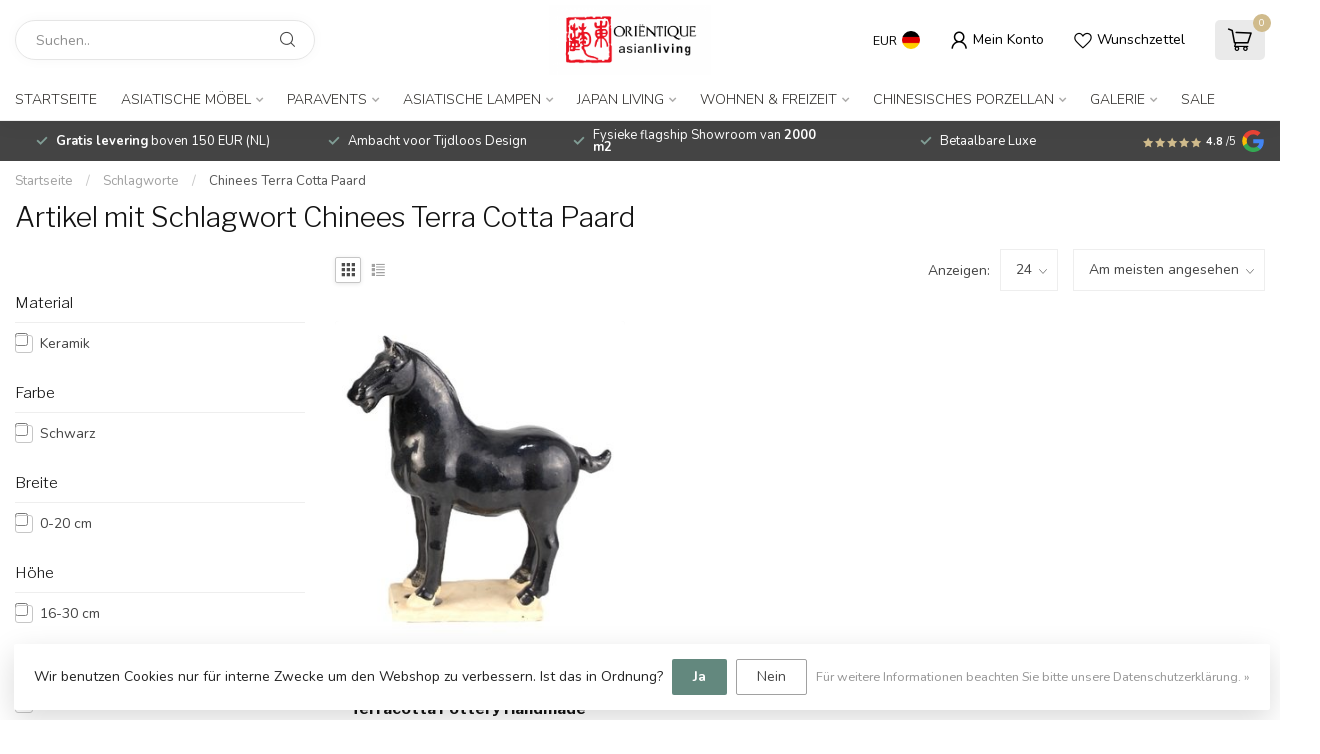

--- FILE ---
content_type: text/html;charset=utf-8
request_url: https://www.orientique.nl/de/tags/chinees-terra-cotta-paard/
body_size: 32019
content:
<!DOCTYPE html>
<html lang="de">
  <head>
<link rel="preconnect" href="https://cdn.webshopapp.com">
<link rel="preconnect" href="https://fonts.googleapis.com">
<link rel="preconnect" href="https://fonts.gstatic.com" crossorigin>
<!--

    Theme Proxima | v1.0.0.1807202501_0_266438
    Theme designed and created by Dyvelopment - We are true e-commerce heroes!

    For custom Lightspeed eCom development or design contact us at www.dyvelopment.com

      _____                  _                                  _   
     |  __ \                | |                                | |  
     | |  | |_   ___   _____| | ___  _ __  _ __ ___   ___ _ __ | |_ 
     | |  | | | | \ \ / / _ \ |/ _ \| '_ \| '_ ` _ \ / _ \ '_ \| __|
     | |__| | |_| |\ V /  __/ | (_) | |_) | | | | | |  __/ | | | |_ 
     |_____/ \__, | \_/ \___|_|\___/| .__/|_| |_| |_|\___|_| |_|\__|
              __/ |                 | |                             
             |___/                  |_|                             
-->


<meta charset="utf-8"/>
<!-- [START] 'blocks/head.rain' -->
<!--

  (c) 2008-2026 Lightspeed Netherlands B.V.
  http://www.lightspeedhq.com
  Generated: 01-02-2026 @ 17:41:08

-->
<link rel="canonical" href="https://www.orientique.nl/de/tags/chinees-terra-cotta-paard/"/>
<link rel="alternate" href="https://www.orientique.nl/de/index.rss" type="application/rss+xml" title="Neue Produkte"/>
<link href="https://cdn.webshopapp.com/assets/cookielaw.css?2025-02-20" rel="stylesheet" type="text/css"/>
<meta name="robots" content="noodp,noydir"/>
<meta name="google-site-verification" content="CgGsWuaoAuYqM6jiINUynzfW-d7ErQ0hSu9BIh4oSkw"/>
<meta property="og:url" content="https://www.orientique.nl/de/tags/chinees-terra-cotta-paard/?source=facebook"/>
<meta property="og:site_name" content="Orientique - Asianliving"/>
<meta property="og:title" content="Chinees Terra Cotta Paard"/>
<meta property="og:description" content="Orientique Asianliving, der größte orientalische Woonwinkel mit Hunderten von chinesischen Schränken auf Lager. Verfügbar für die niedrigsten Preise."/>
<script src="https://www.powr.io/powr.js?external-type=lightspeed"></script>
<script src="https://app.dmws.plus/shop-assets/266438/dmws-plus-loader.js?id=e0d5d85cf8e1858a21cff148467e83e1"></script>
<script>
/* DyApps Theme Addons config */
if( !window.dyapps ){ window.dyapps = {}; }
window.dyapps.addons = {
 "enabled": true,
 "created_at": "30-12-2022 12:16:06",
 "settings": {
    "matrix_separator": ",",
    "filterGroupSwatches": [],
    "swatchesForCustomFields": [],
    "plan": {
     "can_variant_group": true,
     "can_stockify": true,
     "can_vat_switcher": true,
     "can_age_popup": false,
     "can_custom_qty": false
    },
    "advancedVariants": {
     "enabled": false,
     "price_in_dropdown": true,
     "stockify_in_dropdown": true,
     "disable_out_of_stock": true,
     "grid_swatches_container_selector": ".dy-collection-grid-swatch-holder",
     "grid_swatches_position": "left",
     "grid_swatches_max_colors": 4,
     "grid_swatches_enabled": true,
     "variant_status_icon": false,
     "display_type": "select",
     "product_swatches_size": "default",
     "live_pricing": true
    },
    "age_popup": {
     "enabled": false,
     "logo_url": "",
     "image_footer_url": "",
     "text": {
                 
        "nl": {
         "content": "<h3>Bevestig je leeftijd<\/h3><p>Je moet 18 jaar of ouder zijn om deze website te bezoeken.<\/p>",
         "content_no": "<h3>Sorry!<\/h3><p>Je kunt deze website helaas niet bezoeken.<\/p>",
         "button_yes": "Ik ben 18 jaar of ouder",
         "button_no": "Ik ben jonger dan 18",
        } ,          
        "en": {
         "content": "<h3>Confirm your age<\/h3><p>You must be over the age of 18 to enter this website.<\/p>",
         "content_no": "<h3>Sorry!<\/h3><p>Unfortunately you cannot access this website.<\/p>",
         "button_yes": "I am 18 years or older",
         "button_no": "I am under 18",
        } ,          
        "de": {
         "content": "<h3>Confirm your age<\/h3><p>You must be over the age of 18 to enter this website.<\/p>",
         "content_no": "<h3>Sorry!<\/h3><p>Unfortunately you cannot access this website.<\/p>",
         "button_yes": "I am 18 years or older",
         "button_no": "I am under 18",
        } ,          
        "es": {
         "content": "<h3>Confirm your age<\/h3><p>You must be over the age of 18 to enter this website.<\/p>",
         "content_no": "<h3>Sorry!<\/h3><p>Unfortunately you cannot access this website.<\/p>",
         "button_yes": "I am 18 years or older",
         "button_no": "I am under 18",
        } ,          
        "fr": {
         "content": "<h3>Confirm your age<\/h3><p>You must be over the age of 18 to enter this website.<\/p>",
         "content_no": "<h3>Sorry!<\/h3><p>Unfortunately you cannot access this website.<\/p>",
         "button_yes": "I am 18 years or older",
         "button_no": "I am under 18",
        } ,          
        "it": {
         "content": "<h3>Confirm your age<\/h3><p>You must be over the age of 18 to enter this website.<\/p>",
         "content_no": "<h3>Sorry!<\/h3><p>Unfortunately you cannot access this website.<\/p>",
         "button_yes": "I am 18 years or older",
         "button_no": "I am under 18",
        }        }
    },
    "stockify": {
     "enabled": false,
     "optin_policy": false,
     "api": "https://my.dyapps.io/api/public/aa424cfbb3/stockify/subscribe",
     "text": {
                 
        "nl": {
         "email_placeholder": "Jouw e-mailadres",
         "button_trigger": "Geef me een seintje bij voorraad",
         "button_submit": "Houd me op de hoogte!",
         "title": "Laat je e-mailadres achter",
         "desc": "Helaas is dit product momenteel uitverkocht. Laat je e-mailadres achter en we sturen je een e-mail wanneer het product weer beschikbaar is.",
         "bottom_text": "We gebruiken je gegevens alleen voor deze email. Meer info in onze <a href=\"\/service\/privacy-policy\/\" target=\"_blank\">privacy policy<\/a>."
        } ,          
        "en": {
         "email_placeholder": "Your email address",
         "button_trigger": "Notify me when back in stock",
         "button_submit": "Keep me updated!",
         "title": "Leave your email address",
         "desc": "Unfortunately this item is out of stock right now. Leave your email address below and we'll send you an email when the item is available again.",
         "bottom_text": "We use your data to send this email. Read more in our <a href=\"\/service\/privacy-policy\/\" target=\"_blank\">privacy policy<\/a>."
        } ,          
        "de": {
         "email_placeholder": "Your email address",
         "button_trigger": "Notify me when back in stock",
         "button_submit": "Keep me updated!",
         "title": "Leave your email address",
         "desc": "Unfortunately this item is out of stock right now. Leave your email address below and we'll send you an email when the item is available again.",
         "bottom_text": "We use your data to send this email. Read more in our <a href=\"\/service\/privacy-policy\/\" target=\"_blank\">privacy policy<\/a>."
        } ,          
        "es": {
         "email_placeholder": "Your email address",
         "button_trigger": "Notify me when back in stock",
         "button_submit": "Keep me updated!",
         "title": "Leave your email address",
         "desc": "Unfortunately this item is out of stock right now. Leave your email address below and we'll send you an email when the item is available again.",
         "bottom_text": "We use your data to send this email. Read more in our <a href=\"\/service\/privacy-policy\/\" target=\"_blank\">privacy policy<\/a>."
        } ,          
        "fr": {
         "email_placeholder": "Your email address",
         "button_trigger": "Notify me when back in stock",
         "button_submit": "Keep me updated!",
         "title": "Leave your email address",
         "desc": "Unfortunately this item is out of stock right now. Leave your email address below and we'll send you an email when the item is available again.",
         "bottom_text": "We use your data to send this email. Read more in our <a href=\"\/service\/privacy-policy\/\" target=\"_blank\">privacy policy<\/a>."
        } ,          
        "it": {
         "email_placeholder": "Your email address",
         "button_trigger": "Notify me when back in stock",
         "button_submit": "Keep me updated!",
         "title": "Leave your email address",
         "desc": "Unfortunately this item is out of stock right now. Leave your email address below and we'll send you an email when the item is available again.",
         "bottom_text": "We use your data to send this email. Read more in our <a href=\"\/service\/privacy-policy\/\" target=\"_blank\">privacy policy<\/a>."
        }        }
    },
    "categoryBanners": {
     "enabled": true,
     "mobile_breakpoint": "576px",
     "category_banner": [],
     "banners": {
             }
    }
 },
 "swatches": {
 "default": {"is_default": true, "type": "multi", "values": {"background-size": "10px 10px", "background-position": "0 0, 0 5px, 5px -5px, -5px 0px", "background-image": "linear-gradient(45deg, rgba(100,100,100,0.3) 25%, transparent 25%),  linear-gradient(-45deg, rgba(100,100,100,0.3) 25%, transparent 25%),  linear-gradient(45deg, transparent 75%, rgba(100,100,100,0.3) 75%),  linear-gradient(-45deg, transparent 75%, rgba(100,100,100,0.3) 75%)"}} ,   }
};
</script>
<script>
<!-- Google tag (gtag.js) -->
<script async src="https://www.googletagmanager.com/gtag/js?id=AW-973864584">
</script>
<script>
    window.dataLayer = window.dataLayer || [];
    function gtag(){dataLayer.push(arguments);}
    gtag('js', new Date());

    gtag('config', 'AW-973864584');
</script>
</script>
<script>
window.dataLayer = window.dataLayer || [];
        function gtag(){dataLayer.push(arguments);}
        gtag('js', new Date());

        gtag('config','AW-CONVERSION_ID');
</script>
<!--[if lt IE 9]>
<script src="https://cdn.webshopapp.com/assets/html5shiv.js?2025-02-20"></script>
<![endif]-->
<!-- [END] 'blocks/head.rain' -->

<title>Chinees Terra Cotta Paard - Orientique - Asianliving</title>

<meta name="dyapps-addons-enabled" content="true">
<meta name="dyapps-addons-version" content="2022081001">
<meta name="dyapps-theme-name" content="Proxima">
<meta name="dyapps-theme-editor" content="false">

<meta name="description" content="Orientique Asianliving, der größte orientalische Woonwinkel mit Hunderten von chinesischen Schränken auf Lager. Verfügbar für die niedrigsten Preise." />
<meta name="keywords" content="Chinees, Terra, Cotta, Paard, Orientalische Möbel, Orientalische Möbel, Chinesische Möbel, Chinesische Möbel, Chinesischer Schrank, Chinesische Schränke, Chinesische Sideboards, Raumbildschirme, Leinwand-Raumbildschirme, Chinesische Raumbildschi" />

<meta http-equiv="X-UA-Compatible" content="IE=edge">
<meta name="viewport" content="width=device-width, initial-scale=1">

<link rel="shortcut icon" href="https://cdn.webshopapp.com/shops/266438/themes/174539/v/1668355/assets/favicon.ico?20230103112352" type="image/x-icon" />
<link rel="preload" as="image" href="https://cdn.webshopapp.com/shops/266438/themes/174539/assets/logo.png?2026010614330320210102171433">



<script src="https://cdn.webshopapp.com/shops/266438/themes/174539/assets/jquery-1-12-4-min.js?2026010614330320210102171433" defer></script>
<script>if(navigator.userAgent.indexOf("MSIE ") > -1 || navigator.userAgent.indexOf("Trident/") > -1) { document.write('<script src="https://cdn.webshopapp.com/shops/266438/themes/174539/assets/intersection-observer-polyfill.js?2026010614330320210102171433">\x3C/script>') }</script>

<style>/*!
 * Bootstrap Reboot v4.6.1 (https://getbootstrap.com/)
 * Copyright 2011-2021 The Bootstrap Authors
 * Copyright 2011-2021 Twitter, Inc.
 * Licensed under MIT (https://github.com/twbs/bootstrap/blob/main/LICENSE)
 * Forked from Normalize.css, licensed MIT (https://github.com/necolas/normalize.css/blob/master/LICENSE.md)
 */*,*::before,*::after{box-sizing:border-box}html{font-family:sans-serif;line-height:1.15;-webkit-text-size-adjust:100%;-webkit-tap-highlight-color:rgba(0,0,0,0)}article,aside,figcaption,figure,footer,header,hgroup,main,nav,section{display:block}body{margin:0;font-family:-apple-system,BlinkMacSystemFont,"Segoe UI",Roboto,"Helvetica Neue",Arial,"Noto Sans","Liberation Sans",sans-serif,"Apple Color Emoji","Segoe UI Emoji","Segoe UI Symbol","Noto Color Emoji";font-size:1rem;font-weight:400;line-height:1.42857143;color:#212529;text-align:left;background-color:#fff}[tabindex="-1"]:focus:not(:focus-visible){outline:0 !important}hr{box-sizing:content-box;height:0;overflow:visible}h1,h2,h3,h4,h5,h6{margin-top:0;margin-bottom:.5rem}p{margin-top:0;margin-bottom:1rem}abbr[title],abbr[data-original-title]{text-decoration:underline;text-decoration:underline dotted;cursor:help;border-bottom:0;text-decoration-skip-ink:none}address{margin-bottom:1rem;font-style:normal;line-height:inherit}ol,ul,dl{margin-top:0;margin-bottom:1rem}ol ol,ul ul,ol ul,ul ol{margin-bottom:0}dt{font-weight:700}dd{margin-bottom:.5rem;margin-left:0}blockquote{margin:0 0 1rem}b,strong{font-weight:bolder}small{font-size:80%}sub,sup{position:relative;font-size:75%;line-height:0;vertical-align:baseline}sub{bottom:-0.25em}sup{top:-0.5em}a{color:#007bff;text-decoration:none;background-color:transparent}a:hover{color:#0056b3;text-decoration:underline}a:not([href]):not([class]){color:inherit;text-decoration:none}a:not([href]):not([class]):hover{color:inherit;text-decoration:none}pre,code,kbd,samp{font-family:SFMono-Regular,Menlo,Monaco,Consolas,"Liberation Mono","Courier New",monospace;font-size:1em}pre{margin-top:0;margin-bottom:1rem;overflow:auto;-ms-overflow-style:scrollbar}figure{margin:0 0 1rem}img{vertical-align:middle;border-style:none}svg{overflow:hidden;vertical-align:middle}table{border-collapse:collapse}caption{padding-top:.75rem;padding-bottom:.75rem;color:#6c757d;text-align:left;caption-side:bottom}th{text-align:inherit;text-align:-webkit-match-parent}label{display:inline-block;margin-bottom:.5rem}button{border-radius:0}button:focus:not(:focus-visible){outline:0}input,button,select,optgroup,textarea{margin:0;font-family:inherit;font-size:inherit;line-height:inherit}button,input{overflow:visible}button,select{text-transform:none}[role=button]{cursor:pointer}select{word-wrap:normal}button,[type=button],[type=reset],[type=submit]{-webkit-appearance:button}button:not(:disabled),[type=button]:not(:disabled),[type=reset]:not(:disabled),[type=submit]:not(:disabled){cursor:pointer}button::-moz-focus-inner,[type=button]::-moz-focus-inner,[type=reset]::-moz-focus-inner,[type=submit]::-moz-focus-inner{padding:0;border-style:none}input[type=radio],input[type=checkbox]{box-sizing:border-box;padding:0}textarea{overflow:auto;resize:vertical}fieldset{min-width:0;padding:0;margin:0;border:0}legend{display:block;width:100%;max-width:100%;padding:0;margin-bottom:.5rem;font-size:1.5rem;line-height:inherit;color:inherit;white-space:normal}progress{vertical-align:baseline}[type=number]::-webkit-inner-spin-button,[type=number]::-webkit-outer-spin-button{height:auto}[type=search]{outline-offset:-2px;-webkit-appearance:none}[type=search]::-webkit-search-decoration{-webkit-appearance:none}::-webkit-file-upload-button{font:inherit;-webkit-appearance:button}output{display:inline-block}summary{display:list-item;cursor:pointer}template{display:none}[hidden]{display:none !important}/*!
 * Bootstrap Grid v4.6.1 (https://getbootstrap.com/)
 * Copyright 2011-2021 The Bootstrap Authors
 * Copyright 2011-2021 Twitter, Inc.
 * Licensed under MIT (https://github.com/twbs/bootstrap/blob/main/LICENSE)
 */html{box-sizing:border-box;-ms-overflow-style:scrollbar}*,*::before,*::after{box-sizing:inherit}.container,.container-fluid,.container-xl,.container-lg,.container-md,.container-sm{width:100%;padding-right:15px;padding-left:15px;margin-right:auto;margin-left:auto}@media(min-width: 576px){.container-sm,.container{max-width:540px}}@media(min-width: 768px){.container-md,.container-sm,.container{max-width:720px}}@media(min-width: 992px){.container-lg,.container-md,.container-sm,.container{max-width:960px}}@media(min-width: 1200px){.container-xl,.container-lg,.container-md,.container-sm,.container{max-width:1140px}}.row{display:flex;flex-wrap:wrap;margin-right:-15px;margin-left:-15px}.no-gutters{margin-right:0;margin-left:0}.no-gutters>.col,.no-gutters>[class*=col-]{padding-right:0;padding-left:0}.col-xl,.col-xl-auto,.col-xl-12,.col-xl-11,.col-xl-10,.col-xl-9,.col-xl-8,.col-xl-7,.col-xl-6,.col-xl-5,.col-xl-4,.col-xl-3,.col-xl-2,.col-xl-1,.col-lg,.col-lg-auto,.col-lg-12,.col-lg-11,.col-lg-10,.col-lg-9,.col-lg-8,.col-lg-7,.col-lg-6,.col-lg-5,.col-lg-4,.col-lg-3,.col-lg-2,.col-lg-1,.col-md,.col-md-auto,.col-md-12,.col-md-11,.col-md-10,.col-md-9,.col-md-8,.col-md-7,.col-md-6,.col-md-5,.col-md-4,.col-md-3,.col-md-2,.col-md-1,.col-sm,.col-sm-auto,.col-sm-12,.col-sm-11,.col-sm-10,.col-sm-9,.col-sm-8,.col-sm-7,.col-sm-6,.col-sm-5,.col-sm-4,.col-sm-3,.col-sm-2,.col-sm-1,.col,.col-auto,.col-12,.col-11,.col-10,.col-9,.col-8,.col-7,.col-6,.col-5,.col-4,.col-3,.col-2,.col-1{position:relative;width:100%;padding-right:15px;padding-left:15px}.col{flex-basis:0;flex-grow:1;max-width:100%}.row-cols-1>*{flex:0 0 100%;max-width:100%}.row-cols-2>*{flex:0 0 50%;max-width:50%}.row-cols-3>*{flex:0 0 33.3333333333%;max-width:33.3333333333%}.row-cols-4>*{flex:0 0 25%;max-width:25%}.row-cols-5>*{flex:0 0 20%;max-width:20%}.row-cols-6>*{flex:0 0 16.6666666667%;max-width:16.6666666667%}.col-auto{flex:0 0 auto;width:auto;max-width:100%}.col-1{flex:0 0 8.33333333%;max-width:8.33333333%}.col-2{flex:0 0 16.66666667%;max-width:16.66666667%}.col-3{flex:0 0 25%;max-width:25%}.col-4{flex:0 0 33.33333333%;max-width:33.33333333%}.col-5{flex:0 0 41.66666667%;max-width:41.66666667%}.col-6{flex:0 0 50%;max-width:50%}.col-7{flex:0 0 58.33333333%;max-width:58.33333333%}.col-8{flex:0 0 66.66666667%;max-width:66.66666667%}.col-9{flex:0 0 75%;max-width:75%}.col-10{flex:0 0 83.33333333%;max-width:83.33333333%}.col-11{flex:0 0 91.66666667%;max-width:91.66666667%}.col-12{flex:0 0 100%;max-width:100%}.order-first{order:-1}.order-last{order:13}.order-0{order:0}.order-1{order:1}.order-2{order:2}.order-3{order:3}.order-4{order:4}.order-5{order:5}.order-6{order:6}.order-7{order:7}.order-8{order:8}.order-9{order:9}.order-10{order:10}.order-11{order:11}.order-12{order:12}.offset-1{margin-left:8.33333333%}.offset-2{margin-left:16.66666667%}.offset-3{margin-left:25%}.offset-4{margin-left:33.33333333%}.offset-5{margin-left:41.66666667%}.offset-6{margin-left:50%}.offset-7{margin-left:58.33333333%}.offset-8{margin-left:66.66666667%}.offset-9{margin-left:75%}.offset-10{margin-left:83.33333333%}.offset-11{margin-left:91.66666667%}@media(min-width: 576px){.col-sm{flex-basis:0;flex-grow:1;max-width:100%}.row-cols-sm-1>*{flex:0 0 100%;max-width:100%}.row-cols-sm-2>*{flex:0 0 50%;max-width:50%}.row-cols-sm-3>*{flex:0 0 33.3333333333%;max-width:33.3333333333%}.row-cols-sm-4>*{flex:0 0 25%;max-width:25%}.row-cols-sm-5>*{flex:0 0 20%;max-width:20%}.row-cols-sm-6>*{flex:0 0 16.6666666667%;max-width:16.6666666667%}.col-sm-auto{flex:0 0 auto;width:auto;max-width:100%}.col-sm-1{flex:0 0 8.33333333%;max-width:8.33333333%}.col-sm-2{flex:0 0 16.66666667%;max-width:16.66666667%}.col-sm-3{flex:0 0 25%;max-width:25%}.col-sm-4{flex:0 0 33.33333333%;max-width:33.33333333%}.col-sm-5{flex:0 0 41.66666667%;max-width:41.66666667%}.col-sm-6{flex:0 0 50%;max-width:50%}.col-sm-7{flex:0 0 58.33333333%;max-width:58.33333333%}.col-sm-8{flex:0 0 66.66666667%;max-width:66.66666667%}.col-sm-9{flex:0 0 75%;max-width:75%}.col-sm-10{flex:0 0 83.33333333%;max-width:83.33333333%}.col-sm-11{flex:0 0 91.66666667%;max-width:91.66666667%}.col-sm-12{flex:0 0 100%;max-width:100%}.order-sm-first{order:-1}.order-sm-last{order:13}.order-sm-0{order:0}.order-sm-1{order:1}.order-sm-2{order:2}.order-sm-3{order:3}.order-sm-4{order:4}.order-sm-5{order:5}.order-sm-6{order:6}.order-sm-7{order:7}.order-sm-8{order:8}.order-sm-9{order:9}.order-sm-10{order:10}.order-sm-11{order:11}.order-sm-12{order:12}.offset-sm-0{margin-left:0}.offset-sm-1{margin-left:8.33333333%}.offset-sm-2{margin-left:16.66666667%}.offset-sm-3{margin-left:25%}.offset-sm-4{margin-left:33.33333333%}.offset-sm-5{margin-left:41.66666667%}.offset-sm-6{margin-left:50%}.offset-sm-7{margin-left:58.33333333%}.offset-sm-8{margin-left:66.66666667%}.offset-sm-9{margin-left:75%}.offset-sm-10{margin-left:83.33333333%}.offset-sm-11{margin-left:91.66666667%}}@media(min-width: 768px){.col-md{flex-basis:0;flex-grow:1;max-width:100%}.row-cols-md-1>*{flex:0 0 100%;max-width:100%}.row-cols-md-2>*{flex:0 0 50%;max-width:50%}.row-cols-md-3>*{flex:0 0 33.3333333333%;max-width:33.3333333333%}.row-cols-md-4>*{flex:0 0 25%;max-width:25%}.row-cols-md-5>*{flex:0 0 20%;max-width:20%}.row-cols-md-6>*{flex:0 0 16.6666666667%;max-width:16.6666666667%}.col-md-auto{flex:0 0 auto;width:auto;max-width:100%}.col-md-1{flex:0 0 8.33333333%;max-width:8.33333333%}.col-md-2{flex:0 0 16.66666667%;max-width:16.66666667%}.col-md-3{flex:0 0 25%;max-width:25%}.col-md-4{flex:0 0 33.33333333%;max-width:33.33333333%}.col-md-5{flex:0 0 41.66666667%;max-width:41.66666667%}.col-md-6{flex:0 0 50%;max-width:50%}.col-md-7{flex:0 0 58.33333333%;max-width:58.33333333%}.col-md-8{flex:0 0 66.66666667%;max-width:66.66666667%}.col-md-9{flex:0 0 75%;max-width:75%}.col-md-10{flex:0 0 83.33333333%;max-width:83.33333333%}.col-md-11{flex:0 0 91.66666667%;max-width:91.66666667%}.col-md-12{flex:0 0 100%;max-width:100%}.order-md-first{order:-1}.order-md-last{order:13}.order-md-0{order:0}.order-md-1{order:1}.order-md-2{order:2}.order-md-3{order:3}.order-md-4{order:4}.order-md-5{order:5}.order-md-6{order:6}.order-md-7{order:7}.order-md-8{order:8}.order-md-9{order:9}.order-md-10{order:10}.order-md-11{order:11}.order-md-12{order:12}.offset-md-0{margin-left:0}.offset-md-1{margin-left:8.33333333%}.offset-md-2{margin-left:16.66666667%}.offset-md-3{margin-left:25%}.offset-md-4{margin-left:33.33333333%}.offset-md-5{margin-left:41.66666667%}.offset-md-6{margin-left:50%}.offset-md-7{margin-left:58.33333333%}.offset-md-8{margin-left:66.66666667%}.offset-md-9{margin-left:75%}.offset-md-10{margin-left:83.33333333%}.offset-md-11{margin-left:91.66666667%}}@media(min-width: 992px){.col-lg{flex-basis:0;flex-grow:1;max-width:100%}.row-cols-lg-1>*{flex:0 0 100%;max-width:100%}.row-cols-lg-2>*{flex:0 0 50%;max-width:50%}.row-cols-lg-3>*{flex:0 0 33.3333333333%;max-width:33.3333333333%}.row-cols-lg-4>*{flex:0 0 25%;max-width:25%}.row-cols-lg-5>*{flex:0 0 20%;max-width:20%}.row-cols-lg-6>*{flex:0 0 16.6666666667%;max-width:16.6666666667%}.col-lg-auto{flex:0 0 auto;width:auto;max-width:100%}.col-lg-1{flex:0 0 8.33333333%;max-width:8.33333333%}.col-lg-2{flex:0 0 16.66666667%;max-width:16.66666667%}.col-lg-3{flex:0 0 25%;max-width:25%}.col-lg-4{flex:0 0 33.33333333%;max-width:33.33333333%}.col-lg-5{flex:0 0 41.66666667%;max-width:41.66666667%}.col-lg-6{flex:0 0 50%;max-width:50%}.col-lg-7{flex:0 0 58.33333333%;max-width:58.33333333%}.col-lg-8{flex:0 0 66.66666667%;max-width:66.66666667%}.col-lg-9{flex:0 0 75%;max-width:75%}.col-lg-10{flex:0 0 83.33333333%;max-width:83.33333333%}.col-lg-11{flex:0 0 91.66666667%;max-width:91.66666667%}.col-lg-12{flex:0 0 100%;max-width:100%}.order-lg-first{order:-1}.order-lg-last{order:13}.order-lg-0{order:0}.order-lg-1{order:1}.order-lg-2{order:2}.order-lg-3{order:3}.order-lg-4{order:4}.order-lg-5{order:5}.order-lg-6{order:6}.order-lg-7{order:7}.order-lg-8{order:8}.order-lg-9{order:9}.order-lg-10{order:10}.order-lg-11{order:11}.order-lg-12{order:12}.offset-lg-0{margin-left:0}.offset-lg-1{margin-left:8.33333333%}.offset-lg-2{margin-left:16.66666667%}.offset-lg-3{margin-left:25%}.offset-lg-4{margin-left:33.33333333%}.offset-lg-5{margin-left:41.66666667%}.offset-lg-6{margin-left:50%}.offset-lg-7{margin-left:58.33333333%}.offset-lg-8{margin-left:66.66666667%}.offset-lg-9{margin-left:75%}.offset-lg-10{margin-left:83.33333333%}.offset-lg-11{margin-left:91.66666667%}}@media(min-width: 1200px){.col-xl{flex-basis:0;flex-grow:1;max-width:100%}.row-cols-xl-1>*{flex:0 0 100%;max-width:100%}.row-cols-xl-2>*{flex:0 0 50%;max-width:50%}.row-cols-xl-3>*{flex:0 0 33.3333333333%;max-width:33.3333333333%}.row-cols-xl-4>*{flex:0 0 25%;max-width:25%}.row-cols-xl-5>*{flex:0 0 20%;max-width:20%}.row-cols-xl-6>*{flex:0 0 16.6666666667%;max-width:16.6666666667%}.col-xl-auto{flex:0 0 auto;width:auto;max-width:100%}.col-xl-1{flex:0 0 8.33333333%;max-width:8.33333333%}.col-xl-2{flex:0 0 16.66666667%;max-width:16.66666667%}.col-xl-3{flex:0 0 25%;max-width:25%}.col-xl-4{flex:0 0 33.33333333%;max-width:33.33333333%}.col-xl-5{flex:0 0 41.66666667%;max-width:41.66666667%}.col-xl-6{flex:0 0 50%;max-width:50%}.col-xl-7{flex:0 0 58.33333333%;max-width:58.33333333%}.col-xl-8{flex:0 0 66.66666667%;max-width:66.66666667%}.col-xl-9{flex:0 0 75%;max-width:75%}.col-xl-10{flex:0 0 83.33333333%;max-width:83.33333333%}.col-xl-11{flex:0 0 91.66666667%;max-width:91.66666667%}.col-xl-12{flex:0 0 100%;max-width:100%}.order-xl-first{order:-1}.order-xl-last{order:13}.order-xl-0{order:0}.order-xl-1{order:1}.order-xl-2{order:2}.order-xl-3{order:3}.order-xl-4{order:4}.order-xl-5{order:5}.order-xl-6{order:6}.order-xl-7{order:7}.order-xl-8{order:8}.order-xl-9{order:9}.order-xl-10{order:10}.order-xl-11{order:11}.order-xl-12{order:12}.offset-xl-0{margin-left:0}.offset-xl-1{margin-left:8.33333333%}.offset-xl-2{margin-left:16.66666667%}.offset-xl-3{margin-left:25%}.offset-xl-4{margin-left:33.33333333%}.offset-xl-5{margin-left:41.66666667%}.offset-xl-6{margin-left:50%}.offset-xl-7{margin-left:58.33333333%}.offset-xl-8{margin-left:66.66666667%}.offset-xl-9{margin-left:75%}.offset-xl-10{margin-left:83.33333333%}.offset-xl-11{margin-left:91.66666667%}}.d-none{display:none !important}.d-inline{display:inline !important}.d-inline-block{display:inline-block !important}.d-block{display:block !important}.d-table{display:table !important}.d-table-row{display:table-row !important}.d-table-cell{display:table-cell !important}.d-flex{display:flex !important}.d-inline-flex{display:inline-flex !important}@media(min-width: 576px){.d-sm-none{display:none !important}.d-sm-inline{display:inline !important}.d-sm-inline-block{display:inline-block !important}.d-sm-block{display:block !important}.d-sm-table{display:table !important}.d-sm-table-row{display:table-row !important}.d-sm-table-cell{display:table-cell !important}.d-sm-flex{display:flex !important}.d-sm-inline-flex{display:inline-flex !important}}@media(min-width: 768px){.d-md-none{display:none !important}.d-md-inline{display:inline !important}.d-md-inline-block{display:inline-block !important}.d-md-block{display:block !important}.d-md-table{display:table !important}.d-md-table-row{display:table-row !important}.d-md-table-cell{display:table-cell !important}.d-md-flex{display:flex !important}.d-md-inline-flex{display:inline-flex !important}}@media(min-width: 992px){.d-lg-none{display:none !important}.d-lg-inline{display:inline !important}.d-lg-inline-block{display:inline-block !important}.d-lg-block{display:block !important}.d-lg-table{display:table !important}.d-lg-table-row{display:table-row !important}.d-lg-table-cell{display:table-cell !important}.d-lg-flex{display:flex !important}.d-lg-inline-flex{display:inline-flex !important}}@media(min-width: 1200px){.d-xl-none{display:none !important}.d-xl-inline{display:inline !important}.d-xl-inline-block{display:inline-block !important}.d-xl-block{display:block !important}.d-xl-table{display:table !important}.d-xl-table-row{display:table-row !important}.d-xl-table-cell{display:table-cell !important}.d-xl-flex{display:flex !important}.d-xl-inline-flex{display:inline-flex !important}}@media print{.d-print-none{display:none !important}.d-print-inline{display:inline !important}.d-print-inline-block{display:inline-block !important}.d-print-block{display:block !important}.d-print-table{display:table !important}.d-print-table-row{display:table-row !important}.d-print-table-cell{display:table-cell !important}.d-print-flex{display:flex !important}.d-print-inline-flex{display:inline-flex !important}}.flex-row{flex-direction:row !important}.flex-column{flex-direction:column !important}.flex-row-reverse{flex-direction:row-reverse !important}.flex-column-reverse{flex-direction:column-reverse !important}.flex-wrap{flex-wrap:wrap !important}.flex-nowrap{flex-wrap:nowrap !important}.flex-wrap-reverse{flex-wrap:wrap-reverse !important}.flex-fill{flex:1 1 auto !important}.flex-grow-0{flex-grow:0 !important}.flex-grow-1{flex-grow:1 !important}.flex-shrink-0{flex-shrink:0 !important}.flex-shrink-1{flex-shrink:1 !important}.justify-content-start{justify-content:flex-start !important}.justify-content-end{justify-content:flex-end !important}.justify-content-center{justify-content:center !important}.justify-content-between{justify-content:space-between !important}.justify-content-around{justify-content:space-around !important}.align-items-start{align-items:flex-start !important}.align-items-end{align-items:flex-end !important}.align-items-center{align-items:center !important}.align-items-baseline{align-items:baseline !important}.align-items-stretch{align-items:stretch !important}.align-content-start{align-content:flex-start !important}.align-content-end{align-content:flex-end !important}.align-content-center{align-content:center !important}.align-content-between{align-content:space-between !important}.align-content-around{align-content:space-around !important}.align-content-stretch{align-content:stretch !important}.align-self-auto{align-self:auto !important}.align-self-start{align-self:flex-start !important}.align-self-end{align-self:flex-end !important}.align-self-center{align-self:center !important}.align-self-baseline{align-self:baseline !important}.align-self-stretch{align-self:stretch !important}@media(min-width: 576px){.flex-sm-row{flex-direction:row !important}.flex-sm-column{flex-direction:column !important}.flex-sm-row-reverse{flex-direction:row-reverse !important}.flex-sm-column-reverse{flex-direction:column-reverse !important}.flex-sm-wrap{flex-wrap:wrap !important}.flex-sm-nowrap{flex-wrap:nowrap !important}.flex-sm-wrap-reverse{flex-wrap:wrap-reverse !important}.flex-sm-fill{flex:1 1 auto !important}.flex-sm-grow-0{flex-grow:0 !important}.flex-sm-grow-1{flex-grow:1 !important}.flex-sm-shrink-0{flex-shrink:0 !important}.flex-sm-shrink-1{flex-shrink:1 !important}.justify-content-sm-start{justify-content:flex-start !important}.justify-content-sm-end{justify-content:flex-end !important}.justify-content-sm-center{justify-content:center !important}.justify-content-sm-between{justify-content:space-between !important}.justify-content-sm-around{justify-content:space-around !important}.align-items-sm-start{align-items:flex-start !important}.align-items-sm-end{align-items:flex-end !important}.align-items-sm-center{align-items:center !important}.align-items-sm-baseline{align-items:baseline !important}.align-items-sm-stretch{align-items:stretch !important}.align-content-sm-start{align-content:flex-start !important}.align-content-sm-end{align-content:flex-end !important}.align-content-sm-center{align-content:center !important}.align-content-sm-between{align-content:space-between !important}.align-content-sm-around{align-content:space-around !important}.align-content-sm-stretch{align-content:stretch !important}.align-self-sm-auto{align-self:auto !important}.align-self-sm-start{align-self:flex-start !important}.align-self-sm-end{align-self:flex-end !important}.align-self-sm-center{align-self:center !important}.align-self-sm-baseline{align-self:baseline !important}.align-self-sm-stretch{align-self:stretch !important}}@media(min-width: 768px){.flex-md-row{flex-direction:row !important}.flex-md-column{flex-direction:column !important}.flex-md-row-reverse{flex-direction:row-reverse !important}.flex-md-column-reverse{flex-direction:column-reverse !important}.flex-md-wrap{flex-wrap:wrap !important}.flex-md-nowrap{flex-wrap:nowrap !important}.flex-md-wrap-reverse{flex-wrap:wrap-reverse !important}.flex-md-fill{flex:1 1 auto !important}.flex-md-grow-0{flex-grow:0 !important}.flex-md-grow-1{flex-grow:1 !important}.flex-md-shrink-0{flex-shrink:0 !important}.flex-md-shrink-1{flex-shrink:1 !important}.justify-content-md-start{justify-content:flex-start !important}.justify-content-md-end{justify-content:flex-end !important}.justify-content-md-center{justify-content:center !important}.justify-content-md-between{justify-content:space-between !important}.justify-content-md-around{justify-content:space-around !important}.align-items-md-start{align-items:flex-start !important}.align-items-md-end{align-items:flex-end !important}.align-items-md-center{align-items:center !important}.align-items-md-baseline{align-items:baseline !important}.align-items-md-stretch{align-items:stretch !important}.align-content-md-start{align-content:flex-start !important}.align-content-md-end{align-content:flex-end !important}.align-content-md-center{align-content:center !important}.align-content-md-between{align-content:space-between !important}.align-content-md-around{align-content:space-around !important}.align-content-md-stretch{align-content:stretch !important}.align-self-md-auto{align-self:auto !important}.align-self-md-start{align-self:flex-start !important}.align-self-md-end{align-self:flex-end !important}.align-self-md-center{align-self:center !important}.align-self-md-baseline{align-self:baseline !important}.align-self-md-stretch{align-self:stretch !important}}@media(min-width: 992px){.flex-lg-row{flex-direction:row !important}.flex-lg-column{flex-direction:column !important}.flex-lg-row-reverse{flex-direction:row-reverse !important}.flex-lg-column-reverse{flex-direction:column-reverse !important}.flex-lg-wrap{flex-wrap:wrap !important}.flex-lg-nowrap{flex-wrap:nowrap !important}.flex-lg-wrap-reverse{flex-wrap:wrap-reverse !important}.flex-lg-fill{flex:1 1 auto !important}.flex-lg-grow-0{flex-grow:0 !important}.flex-lg-grow-1{flex-grow:1 !important}.flex-lg-shrink-0{flex-shrink:0 !important}.flex-lg-shrink-1{flex-shrink:1 !important}.justify-content-lg-start{justify-content:flex-start !important}.justify-content-lg-end{justify-content:flex-end !important}.justify-content-lg-center{justify-content:center !important}.justify-content-lg-between{justify-content:space-between !important}.justify-content-lg-around{justify-content:space-around !important}.align-items-lg-start{align-items:flex-start !important}.align-items-lg-end{align-items:flex-end !important}.align-items-lg-center{align-items:center !important}.align-items-lg-baseline{align-items:baseline !important}.align-items-lg-stretch{align-items:stretch !important}.align-content-lg-start{align-content:flex-start !important}.align-content-lg-end{align-content:flex-end !important}.align-content-lg-center{align-content:center !important}.align-content-lg-between{align-content:space-between !important}.align-content-lg-around{align-content:space-around !important}.align-content-lg-stretch{align-content:stretch !important}.align-self-lg-auto{align-self:auto !important}.align-self-lg-start{align-self:flex-start !important}.align-self-lg-end{align-self:flex-end !important}.align-self-lg-center{align-self:center !important}.align-self-lg-baseline{align-self:baseline !important}.align-self-lg-stretch{align-self:stretch !important}}@media(min-width: 1200px){.flex-xl-row{flex-direction:row !important}.flex-xl-column{flex-direction:column !important}.flex-xl-row-reverse{flex-direction:row-reverse !important}.flex-xl-column-reverse{flex-direction:column-reverse !important}.flex-xl-wrap{flex-wrap:wrap !important}.flex-xl-nowrap{flex-wrap:nowrap !important}.flex-xl-wrap-reverse{flex-wrap:wrap-reverse !important}.flex-xl-fill{flex:1 1 auto !important}.flex-xl-grow-0{flex-grow:0 !important}.flex-xl-grow-1{flex-grow:1 !important}.flex-xl-shrink-0{flex-shrink:0 !important}.flex-xl-shrink-1{flex-shrink:1 !important}.justify-content-xl-start{justify-content:flex-start !important}.justify-content-xl-end{justify-content:flex-end !important}.justify-content-xl-center{justify-content:center !important}.justify-content-xl-between{justify-content:space-between !important}.justify-content-xl-around{justify-content:space-around !important}.align-items-xl-start{align-items:flex-start !important}.align-items-xl-end{align-items:flex-end !important}.align-items-xl-center{align-items:center !important}.align-items-xl-baseline{align-items:baseline !important}.align-items-xl-stretch{align-items:stretch !important}.align-content-xl-start{align-content:flex-start !important}.align-content-xl-end{align-content:flex-end !important}.align-content-xl-center{align-content:center !important}.align-content-xl-between{align-content:space-between !important}.align-content-xl-around{align-content:space-around !important}.align-content-xl-stretch{align-content:stretch !important}.align-self-xl-auto{align-self:auto !important}.align-self-xl-start{align-self:flex-start !important}.align-self-xl-end{align-self:flex-end !important}.align-self-xl-center{align-self:center !important}.align-self-xl-baseline{align-self:baseline !important}.align-self-xl-stretch{align-self:stretch !important}}.m-0{margin:0 !important}.mt-0,.my-0{margin-top:0 !important}.mr-0,.mx-0{margin-right:0 !important}.mb-0,.my-0{margin-bottom:0 !important}.ml-0,.mx-0{margin-left:0 !important}.m-1{margin:5px !important}.mt-1,.my-1{margin-top:5px !important}.mr-1,.mx-1{margin-right:5px !important}.mb-1,.my-1{margin-bottom:5px !important}.ml-1,.mx-1{margin-left:5px !important}.m-2{margin:10px !important}.mt-2,.my-2{margin-top:10px !important}.mr-2,.mx-2{margin-right:10px !important}.mb-2,.my-2{margin-bottom:10px !important}.ml-2,.mx-2{margin-left:10px !important}.m-3{margin:15px !important}.mt-3,.my-3{margin-top:15px !important}.mr-3,.mx-3{margin-right:15px !important}.mb-3,.my-3{margin-bottom:15px !important}.ml-3,.mx-3{margin-left:15px !important}.m-4{margin:30px !important}.mt-4,.my-4{margin-top:30px !important}.mr-4,.mx-4{margin-right:30px !important}.mb-4,.my-4{margin-bottom:30px !important}.ml-4,.mx-4{margin-left:30px !important}.m-5{margin:50px !important}.mt-5,.my-5{margin-top:50px !important}.mr-5,.mx-5{margin-right:50px !important}.mb-5,.my-5{margin-bottom:50px !important}.ml-5,.mx-5{margin-left:50px !important}.m-6{margin:80px !important}.mt-6,.my-6{margin-top:80px !important}.mr-6,.mx-6{margin-right:80px !important}.mb-6,.my-6{margin-bottom:80px !important}.ml-6,.mx-6{margin-left:80px !important}.p-0{padding:0 !important}.pt-0,.py-0{padding-top:0 !important}.pr-0,.px-0{padding-right:0 !important}.pb-0,.py-0{padding-bottom:0 !important}.pl-0,.px-0{padding-left:0 !important}.p-1{padding:5px !important}.pt-1,.py-1{padding-top:5px !important}.pr-1,.px-1{padding-right:5px !important}.pb-1,.py-1{padding-bottom:5px !important}.pl-1,.px-1{padding-left:5px !important}.p-2{padding:10px !important}.pt-2,.py-2{padding-top:10px !important}.pr-2,.px-2{padding-right:10px !important}.pb-2,.py-2{padding-bottom:10px !important}.pl-2,.px-2{padding-left:10px !important}.p-3{padding:15px !important}.pt-3,.py-3{padding-top:15px !important}.pr-3,.px-3{padding-right:15px !important}.pb-3,.py-3{padding-bottom:15px !important}.pl-3,.px-3{padding-left:15px !important}.p-4{padding:30px !important}.pt-4,.py-4{padding-top:30px !important}.pr-4,.px-4{padding-right:30px !important}.pb-4,.py-4{padding-bottom:30px !important}.pl-4,.px-4{padding-left:30px !important}.p-5{padding:50px !important}.pt-5,.py-5{padding-top:50px !important}.pr-5,.px-5{padding-right:50px !important}.pb-5,.py-5{padding-bottom:50px !important}.pl-5,.px-5{padding-left:50px !important}.p-6{padding:80px !important}.pt-6,.py-6{padding-top:80px !important}.pr-6,.px-6{padding-right:80px !important}.pb-6,.py-6{padding-bottom:80px !important}.pl-6,.px-6{padding-left:80px !important}.m-n1{margin:-5px !important}.mt-n1,.my-n1{margin-top:-5px !important}.mr-n1,.mx-n1{margin-right:-5px !important}.mb-n1,.my-n1{margin-bottom:-5px !important}.ml-n1,.mx-n1{margin-left:-5px !important}.m-n2{margin:-10px !important}.mt-n2,.my-n2{margin-top:-10px !important}.mr-n2,.mx-n2{margin-right:-10px !important}.mb-n2,.my-n2{margin-bottom:-10px !important}.ml-n2,.mx-n2{margin-left:-10px !important}.m-n3{margin:-15px !important}.mt-n3,.my-n3{margin-top:-15px !important}.mr-n3,.mx-n3{margin-right:-15px !important}.mb-n3,.my-n3{margin-bottom:-15px !important}.ml-n3,.mx-n3{margin-left:-15px !important}.m-n4{margin:-30px !important}.mt-n4,.my-n4{margin-top:-30px !important}.mr-n4,.mx-n4{margin-right:-30px !important}.mb-n4,.my-n4{margin-bottom:-30px !important}.ml-n4,.mx-n4{margin-left:-30px !important}.m-n5{margin:-50px !important}.mt-n5,.my-n5{margin-top:-50px !important}.mr-n5,.mx-n5{margin-right:-50px !important}.mb-n5,.my-n5{margin-bottom:-50px !important}.ml-n5,.mx-n5{margin-left:-50px !important}.m-n6{margin:-80px !important}.mt-n6,.my-n6{margin-top:-80px !important}.mr-n6,.mx-n6{margin-right:-80px !important}.mb-n6,.my-n6{margin-bottom:-80px !important}.ml-n6,.mx-n6{margin-left:-80px !important}.m-auto{margin:auto !important}.mt-auto,.my-auto{margin-top:auto !important}.mr-auto,.mx-auto{margin-right:auto !important}.mb-auto,.my-auto{margin-bottom:auto !important}.ml-auto,.mx-auto{margin-left:auto !important}@media(min-width: 576px){.m-sm-0{margin:0 !important}.mt-sm-0,.my-sm-0{margin-top:0 !important}.mr-sm-0,.mx-sm-0{margin-right:0 !important}.mb-sm-0,.my-sm-0{margin-bottom:0 !important}.ml-sm-0,.mx-sm-0{margin-left:0 !important}.m-sm-1{margin:5px !important}.mt-sm-1,.my-sm-1{margin-top:5px !important}.mr-sm-1,.mx-sm-1{margin-right:5px !important}.mb-sm-1,.my-sm-1{margin-bottom:5px !important}.ml-sm-1,.mx-sm-1{margin-left:5px !important}.m-sm-2{margin:10px !important}.mt-sm-2,.my-sm-2{margin-top:10px !important}.mr-sm-2,.mx-sm-2{margin-right:10px !important}.mb-sm-2,.my-sm-2{margin-bottom:10px !important}.ml-sm-2,.mx-sm-2{margin-left:10px !important}.m-sm-3{margin:15px !important}.mt-sm-3,.my-sm-3{margin-top:15px !important}.mr-sm-3,.mx-sm-3{margin-right:15px !important}.mb-sm-3,.my-sm-3{margin-bottom:15px !important}.ml-sm-3,.mx-sm-3{margin-left:15px !important}.m-sm-4{margin:30px !important}.mt-sm-4,.my-sm-4{margin-top:30px !important}.mr-sm-4,.mx-sm-4{margin-right:30px !important}.mb-sm-4,.my-sm-4{margin-bottom:30px !important}.ml-sm-4,.mx-sm-4{margin-left:30px !important}.m-sm-5{margin:50px !important}.mt-sm-5,.my-sm-5{margin-top:50px !important}.mr-sm-5,.mx-sm-5{margin-right:50px !important}.mb-sm-5,.my-sm-5{margin-bottom:50px !important}.ml-sm-5,.mx-sm-5{margin-left:50px !important}.m-sm-6{margin:80px !important}.mt-sm-6,.my-sm-6{margin-top:80px !important}.mr-sm-6,.mx-sm-6{margin-right:80px !important}.mb-sm-6,.my-sm-6{margin-bottom:80px !important}.ml-sm-6,.mx-sm-6{margin-left:80px !important}.p-sm-0{padding:0 !important}.pt-sm-0,.py-sm-0{padding-top:0 !important}.pr-sm-0,.px-sm-0{padding-right:0 !important}.pb-sm-0,.py-sm-0{padding-bottom:0 !important}.pl-sm-0,.px-sm-0{padding-left:0 !important}.p-sm-1{padding:5px !important}.pt-sm-1,.py-sm-1{padding-top:5px !important}.pr-sm-1,.px-sm-1{padding-right:5px !important}.pb-sm-1,.py-sm-1{padding-bottom:5px !important}.pl-sm-1,.px-sm-1{padding-left:5px !important}.p-sm-2{padding:10px !important}.pt-sm-2,.py-sm-2{padding-top:10px !important}.pr-sm-2,.px-sm-2{padding-right:10px !important}.pb-sm-2,.py-sm-2{padding-bottom:10px !important}.pl-sm-2,.px-sm-2{padding-left:10px !important}.p-sm-3{padding:15px !important}.pt-sm-3,.py-sm-3{padding-top:15px !important}.pr-sm-3,.px-sm-3{padding-right:15px !important}.pb-sm-3,.py-sm-3{padding-bottom:15px !important}.pl-sm-3,.px-sm-3{padding-left:15px !important}.p-sm-4{padding:30px !important}.pt-sm-4,.py-sm-4{padding-top:30px !important}.pr-sm-4,.px-sm-4{padding-right:30px !important}.pb-sm-4,.py-sm-4{padding-bottom:30px !important}.pl-sm-4,.px-sm-4{padding-left:30px !important}.p-sm-5{padding:50px !important}.pt-sm-5,.py-sm-5{padding-top:50px !important}.pr-sm-5,.px-sm-5{padding-right:50px !important}.pb-sm-5,.py-sm-5{padding-bottom:50px !important}.pl-sm-5,.px-sm-5{padding-left:50px !important}.p-sm-6{padding:80px !important}.pt-sm-6,.py-sm-6{padding-top:80px !important}.pr-sm-6,.px-sm-6{padding-right:80px !important}.pb-sm-6,.py-sm-6{padding-bottom:80px !important}.pl-sm-6,.px-sm-6{padding-left:80px !important}.m-sm-n1{margin:-5px !important}.mt-sm-n1,.my-sm-n1{margin-top:-5px !important}.mr-sm-n1,.mx-sm-n1{margin-right:-5px !important}.mb-sm-n1,.my-sm-n1{margin-bottom:-5px !important}.ml-sm-n1,.mx-sm-n1{margin-left:-5px !important}.m-sm-n2{margin:-10px !important}.mt-sm-n2,.my-sm-n2{margin-top:-10px !important}.mr-sm-n2,.mx-sm-n2{margin-right:-10px !important}.mb-sm-n2,.my-sm-n2{margin-bottom:-10px !important}.ml-sm-n2,.mx-sm-n2{margin-left:-10px !important}.m-sm-n3{margin:-15px !important}.mt-sm-n3,.my-sm-n3{margin-top:-15px !important}.mr-sm-n3,.mx-sm-n3{margin-right:-15px !important}.mb-sm-n3,.my-sm-n3{margin-bottom:-15px !important}.ml-sm-n3,.mx-sm-n3{margin-left:-15px !important}.m-sm-n4{margin:-30px !important}.mt-sm-n4,.my-sm-n4{margin-top:-30px !important}.mr-sm-n4,.mx-sm-n4{margin-right:-30px !important}.mb-sm-n4,.my-sm-n4{margin-bottom:-30px !important}.ml-sm-n4,.mx-sm-n4{margin-left:-30px !important}.m-sm-n5{margin:-50px !important}.mt-sm-n5,.my-sm-n5{margin-top:-50px !important}.mr-sm-n5,.mx-sm-n5{margin-right:-50px !important}.mb-sm-n5,.my-sm-n5{margin-bottom:-50px !important}.ml-sm-n5,.mx-sm-n5{margin-left:-50px !important}.m-sm-n6{margin:-80px !important}.mt-sm-n6,.my-sm-n6{margin-top:-80px !important}.mr-sm-n6,.mx-sm-n6{margin-right:-80px !important}.mb-sm-n6,.my-sm-n6{margin-bottom:-80px !important}.ml-sm-n6,.mx-sm-n6{margin-left:-80px !important}.m-sm-auto{margin:auto !important}.mt-sm-auto,.my-sm-auto{margin-top:auto !important}.mr-sm-auto,.mx-sm-auto{margin-right:auto !important}.mb-sm-auto,.my-sm-auto{margin-bottom:auto !important}.ml-sm-auto,.mx-sm-auto{margin-left:auto !important}}@media(min-width: 768px){.m-md-0{margin:0 !important}.mt-md-0,.my-md-0{margin-top:0 !important}.mr-md-0,.mx-md-0{margin-right:0 !important}.mb-md-0,.my-md-0{margin-bottom:0 !important}.ml-md-0,.mx-md-0{margin-left:0 !important}.m-md-1{margin:5px !important}.mt-md-1,.my-md-1{margin-top:5px !important}.mr-md-1,.mx-md-1{margin-right:5px !important}.mb-md-1,.my-md-1{margin-bottom:5px !important}.ml-md-1,.mx-md-1{margin-left:5px !important}.m-md-2{margin:10px !important}.mt-md-2,.my-md-2{margin-top:10px !important}.mr-md-2,.mx-md-2{margin-right:10px !important}.mb-md-2,.my-md-2{margin-bottom:10px !important}.ml-md-2,.mx-md-2{margin-left:10px !important}.m-md-3{margin:15px !important}.mt-md-3,.my-md-3{margin-top:15px !important}.mr-md-3,.mx-md-3{margin-right:15px !important}.mb-md-3,.my-md-3{margin-bottom:15px !important}.ml-md-3,.mx-md-3{margin-left:15px !important}.m-md-4{margin:30px !important}.mt-md-4,.my-md-4{margin-top:30px !important}.mr-md-4,.mx-md-4{margin-right:30px !important}.mb-md-4,.my-md-4{margin-bottom:30px !important}.ml-md-4,.mx-md-4{margin-left:30px !important}.m-md-5{margin:50px !important}.mt-md-5,.my-md-5{margin-top:50px !important}.mr-md-5,.mx-md-5{margin-right:50px !important}.mb-md-5,.my-md-5{margin-bottom:50px !important}.ml-md-5,.mx-md-5{margin-left:50px !important}.m-md-6{margin:80px !important}.mt-md-6,.my-md-6{margin-top:80px !important}.mr-md-6,.mx-md-6{margin-right:80px !important}.mb-md-6,.my-md-6{margin-bottom:80px !important}.ml-md-6,.mx-md-6{margin-left:80px !important}.p-md-0{padding:0 !important}.pt-md-0,.py-md-0{padding-top:0 !important}.pr-md-0,.px-md-0{padding-right:0 !important}.pb-md-0,.py-md-0{padding-bottom:0 !important}.pl-md-0,.px-md-0{padding-left:0 !important}.p-md-1{padding:5px !important}.pt-md-1,.py-md-1{padding-top:5px !important}.pr-md-1,.px-md-1{padding-right:5px !important}.pb-md-1,.py-md-1{padding-bottom:5px !important}.pl-md-1,.px-md-1{padding-left:5px !important}.p-md-2{padding:10px !important}.pt-md-2,.py-md-2{padding-top:10px !important}.pr-md-2,.px-md-2{padding-right:10px !important}.pb-md-2,.py-md-2{padding-bottom:10px !important}.pl-md-2,.px-md-2{padding-left:10px !important}.p-md-3{padding:15px !important}.pt-md-3,.py-md-3{padding-top:15px !important}.pr-md-3,.px-md-3{padding-right:15px !important}.pb-md-3,.py-md-3{padding-bottom:15px !important}.pl-md-3,.px-md-3{padding-left:15px !important}.p-md-4{padding:30px !important}.pt-md-4,.py-md-4{padding-top:30px !important}.pr-md-4,.px-md-4{padding-right:30px !important}.pb-md-4,.py-md-4{padding-bottom:30px !important}.pl-md-4,.px-md-4{padding-left:30px !important}.p-md-5{padding:50px !important}.pt-md-5,.py-md-5{padding-top:50px !important}.pr-md-5,.px-md-5{padding-right:50px !important}.pb-md-5,.py-md-5{padding-bottom:50px !important}.pl-md-5,.px-md-5{padding-left:50px !important}.p-md-6{padding:80px !important}.pt-md-6,.py-md-6{padding-top:80px !important}.pr-md-6,.px-md-6{padding-right:80px !important}.pb-md-6,.py-md-6{padding-bottom:80px !important}.pl-md-6,.px-md-6{padding-left:80px !important}.m-md-n1{margin:-5px !important}.mt-md-n1,.my-md-n1{margin-top:-5px !important}.mr-md-n1,.mx-md-n1{margin-right:-5px !important}.mb-md-n1,.my-md-n1{margin-bottom:-5px !important}.ml-md-n1,.mx-md-n1{margin-left:-5px !important}.m-md-n2{margin:-10px !important}.mt-md-n2,.my-md-n2{margin-top:-10px !important}.mr-md-n2,.mx-md-n2{margin-right:-10px !important}.mb-md-n2,.my-md-n2{margin-bottom:-10px !important}.ml-md-n2,.mx-md-n2{margin-left:-10px !important}.m-md-n3{margin:-15px !important}.mt-md-n3,.my-md-n3{margin-top:-15px !important}.mr-md-n3,.mx-md-n3{margin-right:-15px !important}.mb-md-n3,.my-md-n3{margin-bottom:-15px !important}.ml-md-n3,.mx-md-n3{margin-left:-15px !important}.m-md-n4{margin:-30px !important}.mt-md-n4,.my-md-n4{margin-top:-30px !important}.mr-md-n4,.mx-md-n4{margin-right:-30px !important}.mb-md-n4,.my-md-n4{margin-bottom:-30px !important}.ml-md-n4,.mx-md-n4{margin-left:-30px !important}.m-md-n5{margin:-50px !important}.mt-md-n5,.my-md-n5{margin-top:-50px !important}.mr-md-n5,.mx-md-n5{margin-right:-50px !important}.mb-md-n5,.my-md-n5{margin-bottom:-50px !important}.ml-md-n5,.mx-md-n5{margin-left:-50px !important}.m-md-n6{margin:-80px !important}.mt-md-n6,.my-md-n6{margin-top:-80px !important}.mr-md-n6,.mx-md-n6{margin-right:-80px !important}.mb-md-n6,.my-md-n6{margin-bottom:-80px !important}.ml-md-n6,.mx-md-n6{margin-left:-80px !important}.m-md-auto{margin:auto !important}.mt-md-auto,.my-md-auto{margin-top:auto !important}.mr-md-auto,.mx-md-auto{margin-right:auto !important}.mb-md-auto,.my-md-auto{margin-bottom:auto !important}.ml-md-auto,.mx-md-auto{margin-left:auto !important}}@media(min-width: 992px){.m-lg-0{margin:0 !important}.mt-lg-0,.my-lg-0{margin-top:0 !important}.mr-lg-0,.mx-lg-0{margin-right:0 !important}.mb-lg-0,.my-lg-0{margin-bottom:0 !important}.ml-lg-0,.mx-lg-0{margin-left:0 !important}.m-lg-1{margin:5px !important}.mt-lg-1,.my-lg-1{margin-top:5px !important}.mr-lg-1,.mx-lg-1{margin-right:5px !important}.mb-lg-1,.my-lg-1{margin-bottom:5px !important}.ml-lg-1,.mx-lg-1{margin-left:5px !important}.m-lg-2{margin:10px !important}.mt-lg-2,.my-lg-2{margin-top:10px !important}.mr-lg-2,.mx-lg-2{margin-right:10px !important}.mb-lg-2,.my-lg-2{margin-bottom:10px !important}.ml-lg-2,.mx-lg-2{margin-left:10px !important}.m-lg-3{margin:15px !important}.mt-lg-3,.my-lg-3{margin-top:15px !important}.mr-lg-3,.mx-lg-3{margin-right:15px !important}.mb-lg-3,.my-lg-3{margin-bottom:15px !important}.ml-lg-3,.mx-lg-3{margin-left:15px !important}.m-lg-4{margin:30px !important}.mt-lg-4,.my-lg-4{margin-top:30px !important}.mr-lg-4,.mx-lg-4{margin-right:30px !important}.mb-lg-4,.my-lg-4{margin-bottom:30px !important}.ml-lg-4,.mx-lg-4{margin-left:30px !important}.m-lg-5{margin:50px !important}.mt-lg-5,.my-lg-5{margin-top:50px !important}.mr-lg-5,.mx-lg-5{margin-right:50px !important}.mb-lg-5,.my-lg-5{margin-bottom:50px !important}.ml-lg-5,.mx-lg-5{margin-left:50px !important}.m-lg-6{margin:80px !important}.mt-lg-6,.my-lg-6{margin-top:80px !important}.mr-lg-6,.mx-lg-6{margin-right:80px !important}.mb-lg-6,.my-lg-6{margin-bottom:80px !important}.ml-lg-6,.mx-lg-6{margin-left:80px !important}.p-lg-0{padding:0 !important}.pt-lg-0,.py-lg-0{padding-top:0 !important}.pr-lg-0,.px-lg-0{padding-right:0 !important}.pb-lg-0,.py-lg-0{padding-bottom:0 !important}.pl-lg-0,.px-lg-0{padding-left:0 !important}.p-lg-1{padding:5px !important}.pt-lg-1,.py-lg-1{padding-top:5px !important}.pr-lg-1,.px-lg-1{padding-right:5px !important}.pb-lg-1,.py-lg-1{padding-bottom:5px !important}.pl-lg-1,.px-lg-1{padding-left:5px !important}.p-lg-2{padding:10px !important}.pt-lg-2,.py-lg-2{padding-top:10px !important}.pr-lg-2,.px-lg-2{padding-right:10px !important}.pb-lg-2,.py-lg-2{padding-bottom:10px !important}.pl-lg-2,.px-lg-2{padding-left:10px !important}.p-lg-3{padding:15px !important}.pt-lg-3,.py-lg-3{padding-top:15px !important}.pr-lg-3,.px-lg-3{padding-right:15px !important}.pb-lg-3,.py-lg-3{padding-bottom:15px !important}.pl-lg-3,.px-lg-3{padding-left:15px !important}.p-lg-4{padding:30px !important}.pt-lg-4,.py-lg-4{padding-top:30px !important}.pr-lg-4,.px-lg-4{padding-right:30px !important}.pb-lg-4,.py-lg-4{padding-bottom:30px !important}.pl-lg-4,.px-lg-4{padding-left:30px !important}.p-lg-5{padding:50px !important}.pt-lg-5,.py-lg-5{padding-top:50px !important}.pr-lg-5,.px-lg-5{padding-right:50px !important}.pb-lg-5,.py-lg-5{padding-bottom:50px !important}.pl-lg-5,.px-lg-5{padding-left:50px !important}.p-lg-6{padding:80px !important}.pt-lg-6,.py-lg-6{padding-top:80px !important}.pr-lg-6,.px-lg-6{padding-right:80px !important}.pb-lg-6,.py-lg-6{padding-bottom:80px !important}.pl-lg-6,.px-lg-6{padding-left:80px !important}.m-lg-n1{margin:-5px !important}.mt-lg-n1,.my-lg-n1{margin-top:-5px !important}.mr-lg-n1,.mx-lg-n1{margin-right:-5px !important}.mb-lg-n1,.my-lg-n1{margin-bottom:-5px !important}.ml-lg-n1,.mx-lg-n1{margin-left:-5px !important}.m-lg-n2{margin:-10px !important}.mt-lg-n2,.my-lg-n2{margin-top:-10px !important}.mr-lg-n2,.mx-lg-n2{margin-right:-10px !important}.mb-lg-n2,.my-lg-n2{margin-bottom:-10px !important}.ml-lg-n2,.mx-lg-n2{margin-left:-10px !important}.m-lg-n3{margin:-15px !important}.mt-lg-n3,.my-lg-n3{margin-top:-15px !important}.mr-lg-n3,.mx-lg-n3{margin-right:-15px !important}.mb-lg-n3,.my-lg-n3{margin-bottom:-15px !important}.ml-lg-n3,.mx-lg-n3{margin-left:-15px !important}.m-lg-n4{margin:-30px !important}.mt-lg-n4,.my-lg-n4{margin-top:-30px !important}.mr-lg-n4,.mx-lg-n4{margin-right:-30px !important}.mb-lg-n4,.my-lg-n4{margin-bottom:-30px !important}.ml-lg-n4,.mx-lg-n4{margin-left:-30px !important}.m-lg-n5{margin:-50px !important}.mt-lg-n5,.my-lg-n5{margin-top:-50px !important}.mr-lg-n5,.mx-lg-n5{margin-right:-50px !important}.mb-lg-n5,.my-lg-n5{margin-bottom:-50px !important}.ml-lg-n5,.mx-lg-n5{margin-left:-50px !important}.m-lg-n6{margin:-80px !important}.mt-lg-n6,.my-lg-n6{margin-top:-80px !important}.mr-lg-n6,.mx-lg-n6{margin-right:-80px !important}.mb-lg-n6,.my-lg-n6{margin-bottom:-80px !important}.ml-lg-n6,.mx-lg-n6{margin-left:-80px !important}.m-lg-auto{margin:auto !important}.mt-lg-auto,.my-lg-auto{margin-top:auto !important}.mr-lg-auto,.mx-lg-auto{margin-right:auto !important}.mb-lg-auto,.my-lg-auto{margin-bottom:auto !important}.ml-lg-auto,.mx-lg-auto{margin-left:auto !important}}@media(min-width: 1200px){.m-xl-0{margin:0 !important}.mt-xl-0,.my-xl-0{margin-top:0 !important}.mr-xl-0,.mx-xl-0{margin-right:0 !important}.mb-xl-0,.my-xl-0{margin-bottom:0 !important}.ml-xl-0,.mx-xl-0{margin-left:0 !important}.m-xl-1{margin:5px !important}.mt-xl-1,.my-xl-1{margin-top:5px !important}.mr-xl-1,.mx-xl-1{margin-right:5px !important}.mb-xl-1,.my-xl-1{margin-bottom:5px !important}.ml-xl-1,.mx-xl-1{margin-left:5px !important}.m-xl-2{margin:10px !important}.mt-xl-2,.my-xl-2{margin-top:10px !important}.mr-xl-2,.mx-xl-2{margin-right:10px !important}.mb-xl-2,.my-xl-2{margin-bottom:10px !important}.ml-xl-2,.mx-xl-2{margin-left:10px !important}.m-xl-3{margin:15px !important}.mt-xl-3,.my-xl-3{margin-top:15px !important}.mr-xl-3,.mx-xl-3{margin-right:15px !important}.mb-xl-3,.my-xl-3{margin-bottom:15px !important}.ml-xl-3,.mx-xl-3{margin-left:15px !important}.m-xl-4{margin:30px !important}.mt-xl-4,.my-xl-4{margin-top:30px !important}.mr-xl-4,.mx-xl-4{margin-right:30px !important}.mb-xl-4,.my-xl-4{margin-bottom:30px !important}.ml-xl-4,.mx-xl-4{margin-left:30px !important}.m-xl-5{margin:50px !important}.mt-xl-5,.my-xl-5{margin-top:50px !important}.mr-xl-5,.mx-xl-5{margin-right:50px !important}.mb-xl-5,.my-xl-5{margin-bottom:50px !important}.ml-xl-5,.mx-xl-5{margin-left:50px !important}.m-xl-6{margin:80px !important}.mt-xl-6,.my-xl-6{margin-top:80px !important}.mr-xl-6,.mx-xl-6{margin-right:80px !important}.mb-xl-6,.my-xl-6{margin-bottom:80px !important}.ml-xl-6,.mx-xl-6{margin-left:80px !important}.p-xl-0{padding:0 !important}.pt-xl-0,.py-xl-0{padding-top:0 !important}.pr-xl-0,.px-xl-0{padding-right:0 !important}.pb-xl-0,.py-xl-0{padding-bottom:0 !important}.pl-xl-0,.px-xl-0{padding-left:0 !important}.p-xl-1{padding:5px !important}.pt-xl-1,.py-xl-1{padding-top:5px !important}.pr-xl-1,.px-xl-1{padding-right:5px !important}.pb-xl-1,.py-xl-1{padding-bottom:5px !important}.pl-xl-1,.px-xl-1{padding-left:5px !important}.p-xl-2{padding:10px !important}.pt-xl-2,.py-xl-2{padding-top:10px !important}.pr-xl-2,.px-xl-2{padding-right:10px !important}.pb-xl-2,.py-xl-2{padding-bottom:10px !important}.pl-xl-2,.px-xl-2{padding-left:10px !important}.p-xl-3{padding:15px !important}.pt-xl-3,.py-xl-3{padding-top:15px !important}.pr-xl-3,.px-xl-3{padding-right:15px !important}.pb-xl-3,.py-xl-3{padding-bottom:15px !important}.pl-xl-3,.px-xl-3{padding-left:15px !important}.p-xl-4{padding:30px !important}.pt-xl-4,.py-xl-4{padding-top:30px !important}.pr-xl-4,.px-xl-4{padding-right:30px !important}.pb-xl-4,.py-xl-4{padding-bottom:30px !important}.pl-xl-4,.px-xl-4{padding-left:30px !important}.p-xl-5{padding:50px !important}.pt-xl-5,.py-xl-5{padding-top:50px !important}.pr-xl-5,.px-xl-5{padding-right:50px !important}.pb-xl-5,.py-xl-5{padding-bottom:50px !important}.pl-xl-5,.px-xl-5{padding-left:50px !important}.p-xl-6{padding:80px !important}.pt-xl-6,.py-xl-6{padding-top:80px !important}.pr-xl-6,.px-xl-6{padding-right:80px !important}.pb-xl-6,.py-xl-6{padding-bottom:80px !important}.pl-xl-6,.px-xl-6{padding-left:80px !important}.m-xl-n1{margin:-5px !important}.mt-xl-n1,.my-xl-n1{margin-top:-5px !important}.mr-xl-n1,.mx-xl-n1{margin-right:-5px !important}.mb-xl-n1,.my-xl-n1{margin-bottom:-5px !important}.ml-xl-n1,.mx-xl-n1{margin-left:-5px !important}.m-xl-n2{margin:-10px !important}.mt-xl-n2,.my-xl-n2{margin-top:-10px !important}.mr-xl-n2,.mx-xl-n2{margin-right:-10px !important}.mb-xl-n2,.my-xl-n2{margin-bottom:-10px !important}.ml-xl-n2,.mx-xl-n2{margin-left:-10px !important}.m-xl-n3{margin:-15px !important}.mt-xl-n3,.my-xl-n3{margin-top:-15px !important}.mr-xl-n3,.mx-xl-n3{margin-right:-15px !important}.mb-xl-n3,.my-xl-n3{margin-bottom:-15px !important}.ml-xl-n3,.mx-xl-n3{margin-left:-15px !important}.m-xl-n4{margin:-30px !important}.mt-xl-n4,.my-xl-n4{margin-top:-30px !important}.mr-xl-n4,.mx-xl-n4{margin-right:-30px !important}.mb-xl-n4,.my-xl-n4{margin-bottom:-30px !important}.ml-xl-n4,.mx-xl-n4{margin-left:-30px !important}.m-xl-n5{margin:-50px !important}.mt-xl-n5,.my-xl-n5{margin-top:-50px !important}.mr-xl-n5,.mx-xl-n5{margin-right:-50px !important}.mb-xl-n5,.my-xl-n5{margin-bottom:-50px !important}.ml-xl-n5,.mx-xl-n5{margin-left:-50px !important}.m-xl-n6{margin:-80px !important}.mt-xl-n6,.my-xl-n6{margin-top:-80px !important}.mr-xl-n6,.mx-xl-n6{margin-right:-80px !important}.mb-xl-n6,.my-xl-n6{margin-bottom:-80px !important}.ml-xl-n6,.mx-xl-n6{margin-left:-80px !important}.m-xl-auto{margin:auto !important}.mt-xl-auto,.my-xl-auto{margin-top:auto !important}.mr-xl-auto,.mx-xl-auto{margin-right:auto !important}.mb-xl-auto,.my-xl-auto{margin-bottom:auto !important}.ml-xl-auto,.mx-xl-auto{margin-left:auto !important}}@media(min-width: 1300px){.container{max-width:1350px}}</style>


<!-- <link rel="preload" href="https://cdn.webshopapp.com/shops/266438/themes/174539/assets/style.css?2026010614330320210102171433" as="style">-->
<link rel="stylesheet" href="https://cdn.webshopapp.com/shops/266438/themes/174539/assets/style.css?2026010614330320210102171433" />
<!-- <link rel="preload" href="https://cdn.webshopapp.com/shops/266438/themes/174539/assets/style.css?2026010614330320210102171433" as="style" onload="this.onload=null;this.rel='stylesheet'"> -->

<link rel="preload" href="https://fonts.googleapis.com/css?family=Nunito:400,300,700%7CLibre%20Franklin:300,400,700&amp;display=fallback" as="style">
<link href="https://fonts.googleapis.com/css?family=Nunito:400,300,700%7CLibre%20Franklin:300,400,700&amp;display=fallback" rel="stylesheet">

<link rel="preload" href="https://cdn.webshopapp.com/shops/266438/themes/174539/assets/dy-addons.css?2026010614330320210102171433" as="style" onload="this.onload=null;this.rel='stylesheet'">


<style>
@font-face {
  font-family: 'proxima-icons';
  src:
    url(https://cdn.webshopapp.com/shops/266438/themes/174539/assets/proxima-icons.ttf?2026010614330320210102171433) format('truetype'),
    url(https://cdn.webshopapp.com/shops/266438/themes/174539/assets/proxima-icons.woff?2026010614330320210102171433) format('woff'),
    url(https://cdn.webshopapp.com/shops/266438/themes/174539/assets/proxima-icons.svg?2026010614330320210102171433#proxima-icons) format('svg');
  font-weight: normal;
  font-style: normal;
  font-display: block;
}
</style>
<link rel="preload" href="https://cdn.webshopapp.com/shops/266438/themes/174539/assets/settings.css?2026010614330320210102171433" as="style">
<link rel="preload" href="https://cdn.webshopapp.com/shops/266438/themes/174539/assets/custom.css?2026010614330320210102171433" as="style">
<link rel="stylesheet" href="https://cdn.webshopapp.com/shops/266438/themes/174539/assets/settings.css?2026010614330320210102171433" />
<link rel="stylesheet" href="https://cdn.webshopapp.com/shops/266438/themes/174539/assets/custom.css?2026010614330320210102171433" />

<!-- <link rel="preload" href="https://cdn.webshopapp.com/shops/266438/themes/174539/assets/settings.css?2026010614330320210102171433" as="style" onload="this.onload=null;this.rel='stylesheet'">
<link rel="preload" href="https://cdn.webshopapp.com/shops/266438/themes/174539/assets/custom.css?2026010614330320210102171433" as="style" onload="this.onload=null;this.rel='stylesheet'"> -->



<script>
  window.theme = {
    isDemoShop: false,
    language: 'de',
    template: 'pages/collection.rain',
    pageData: {},
    dyApps: {
      version: 20220101
    }
  };

</script>


	
    <!-- Global site tag (gtag.js) - Google Analytics -->
    <script async src="https://www.googletagmanager.com/gtag/js?id=G-296962957"></script>
    <script>
      window.dataLayer = window.dataLayer || [];
      function gtag() {dataLayer.push(arguments);}
      gtag('js', new Date());
      gtag('config', 'G-296962957');

            gtag('config', 'AW-5371065355', { ' allow_enhanced_conversions': true } ) ;
          </script>

	

<script type="text/javascript" src="https://cdn.webshopapp.com/shops/266438/themes/174539/assets/swiper-453-min.js?2026010614330320210102171433" defer></script>
<script type="text/javascript" src="https://cdn.webshopapp.com/shops/266438/themes/174539/assets/global.js?2026010614330320210102171433" defer></script>  </head>
  <body class="layout-custom usp-carousel-pos-bottom">
    
    <div id="mobile-nav-holder" class="fancy-box from-left overflow-hidden p-0">
    	<div id="mobile-nav-header" class="p-3 border-bottom-gray gray-border-bottom">
        <div class="flex-grow-1 font-headings fz-160">Menu</div>
        <div id="mobile-lang-switcher" class="d-flex align-items-center mr-3 lh-1">
          <span class="flag-icon flag-icon-de mr-1"></span> <span class="">EUR</span>
        </div>
        <i class="icon-x-l close-fancy"></i>
      </div>
      <div id="mobile-nav-content"></div>
    </div>
    
    <header id="header" class="usp-carousel-pos-bottom header-scrollable">
<!--
originalUspCarouselPosition = bottom
uspCarouselPosition = bottom
      amountOfSubheaderFeatures = 1
      uspsInSubheader = false
      uspsInSubheader = false -->
<div id="header-holder" class="usp-carousel-pos-bottom no-shadow-on-scroll">
    
  <div id="header-content" class="container logo-center d-flex align-items-center justify-content-md-between">
    <div id="header-left" class="header-col d-flex align-items-center">      
      <div id="mobilenav" class="nav-icon hb-icon d-lg-none" data-trigger-fancy="mobile-nav-holder">
            <div class="hb-icon-line line-1"></div>
            <div class="hb-icon-line line-2"></div>
            <div class="hb-icon-label">Menu</div>
      </div>
            
            
            
      <form id="header-search" action="https://www.orientique.nl/de/search/" method="get" class="d-none header-search-small d-md-block header-search-left mr-3">
        <input id="header-search-input"  maxlength="50" type="text" name="q" class="theme-input search-input header-search-input as-body border-none br-xl pl-20" placeholder="Suchen..">
        <button class="search-button r-10" type="submit"><i class="icon-search c-body-text"></i></button>
        
        <div id="search-results" class="as-body px-3 py-3 pt-2 row apply-shadow search-results-left"></div>
      </form>
    </div>
        <div id="header-center" class="header-col d-flex justify-content-md-center">
      
      <a href="https://www.orientique.nl/de/" class="d-inline-blockzz mr-3 mr-sm-0">
    	        <img class="logo d-none d-sm-inline-block" src="https://cdn.webshopapp.com/shops/266438/themes/174539/assets/logo.png?2026010614330320210102171433" alt="Orientalische Möbel Chinesische Kabinette Chinesische Sideboards Raumbildschirme | Bambuslampen | Beleuchtung Thailändische Kissen Schnelle Lieferung Physischer Showroom 20 Jahre Erfahrung Größte in Europa">
        <img class="logo mobile-logo d-inline-block d-sm-none" src="https://cdn.webshopapp.com/shops/266438/themes/174539/v/1673247/assets/logo-mobile.png?20230103113640" alt="Orientalische Möbel Chinesische Kabinette Chinesische Sideboards Raumbildschirme | Bambuslampen | Beleuchtung Thailändische Kissen Schnelle Lieferung Physischer Showroom 20 Jahre Erfahrung Größte in Europa">
    	    </a>
	
    </div>
        
    <div id="header-right" class="header-col with-labels">
        
      <div id="header-fancy-language" class="header-item d-none d-md-block" tabindex="0">
        <span class="header-link" data-tooltip title="Sprache & Währung" data-placement="bottom" data-trigger-fancy="fancy-language">
          <span id="header-locale-code" data-language-code="de">EUR</span>
          <span class="flag-icon flag-icon-de"></span> 
        </span>
              </div>

      <div id="header-fancy-account" class="header-item">
        
                	<span class="header-link" data-tooltip title="Mein Konto" data-placement="bottom" data-trigger-fancy="fancy-account" data-fancy-type="hybrid">
            <i class="header-icon icon-user"></i>
            <span class="header-icon-label">Mein Konto</span>
        	</span>
              </div>

            <div id="header-wishlist" class="d-none d-md-block header-item">
        <a href="https://www.orientique.nl/de/account/wishlist/" class="header-link" data-tooltip title="Wunschzettel" data-placement="bottom" data-fancy="fancy-account-holder">
          <i class="header-icon icon-heart"></i>
          <span class="header-icon-label">Wunschzettel</span>
        </a>
      </div>
            
      <div id="header-fancy-cart" class="header-item mr-0">
        <a href="https://www.orientique.nl/de/cart/" id="cart-header-link" class="cart header-link justify-content-center" data-trigger-fancy="fancy-cart">
            <i id="header-icon-cart" class="icon-shopping-cart"></i><span id="cart-qty" class="shopping-cart">0</span>
        </a>
      </div>
    </div>
    
  </div>
</div>


	<div id="navbar-holder" class="navbar-border-bottom header-has-shadow hidden-xxs hidden-xs hidden-sm">
  <div class="container">
      <nav id="navbar" class="navbar-type-small d-flex justify-content-center navbar-compact">

<ul id="navbar-items" class="flex-grow-1 item-spacing-small  smallmenu compact items-uppercase text-left">
        
  		<li class="navbar-item navbar-main-item"><a href="https://www.orientique.nl/de/" class="navbar-main-link">Startseite</a></li>
  
          				        <li class="navbar-item navbar-main-item navbar-main-item-dropdown" data-navbar-id="9790585">
          <a href="https://www.orientique.nl/de/asiatische-moebel/" class="navbar-main-link navbar-main-link-dropdown">Asiatische Möbel</a>



                    <ul class="navbar-sub">
                        <li class="navbar-item">
                                <a href="https://www.orientique.nl/de/asiatische-moebel/chinesische-schraenke-aufbewahrungsmoebel/" class="navbar-sub-link nav-item-with-arrow">Chinesische Schränke &amp; Aufbewahrungsmöbel</a>
                <ul class="navbar-sub navbar-sub-sub">
                                    <li class="navbar-item">
                    <a href="https://www.orientique.nl/de/asiatische-moebel/chinesische-schraenke-aufbewahrungsmoebel/chinesische-hochzeitsschraenke-kleiderschraenke/" class="navbar-sub-link">Chinesische Hochzeitsschränke &amp; Kleiderschränke</a>
                  </li>
                                    <li class="navbar-item">
                    <a href="https://www.orientique.nl/de/asiatische-moebel/chinesische-schraenke-aufbewahrungsmoebel/chinesische-buecherregale-vitrinen/" class="navbar-sub-link">Chinesische Bücherregale &amp; Vitrinen</a>
                  </li>
                                    <li class="navbar-item">
                    <a href="https://www.orientique.nl/de/asiatische-moebel/chinesische-schraenke-aufbewahrungsmoebel/chinesische-schraenke/" class="navbar-sub-link">Chinesische Schränke </a>
                  </li>
                                    <li class="navbar-item">
                    <a href="https://www.orientique.nl/de/asiatische-moebel/chinesische-schraenke-aufbewahrungsmoebel/chinesische-nachttische-nachtschraenke/" class="navbar-sub-link">Chinesische Nachttische &amp; Nachtschränke</a>
                  </li>
                                    <li class="navbar-item">
                    <a href="https://www.orientique.nl/de/asiatische-moebel/chinesische-schraenke-aufbewahrungsmoebel/chinesische-sideboards/" class="navbar-sub-link">Chinesische Sideboards</a>
                  </li>
                                    <li class="navbar-item">
                    <a href="https://www.orientique.nl/de/asiatische-moebel/chinesische-schraenke-aufbewahrungsmoebel/chinesisches-tv-lowboards/" class="navbar-sub-link">Chinesisches TV Lowboards</a>
                  </li>
                                    <li class="navbar-item">
                    <a href="https://www.orientique.nl/de/asiatische-moebel/chinesische-schraenke-aufbewahrungsmoebel/chinesische-kommoden/" class="navbar-sub-link">Chinesische Kommoden</a>
                  </li>
                                    <li class="navbar-item">
                    <a href="https://www.orientique.nl/de/asiatische-moebel/chinesische-schraenke-aufbewahrungsmoebel/chinesische-truhen/" class="navbar-sub-link">Chinesische Truhen</a>
                  </li>
                                  </ul>
                            </li>
                        <li class="navbar-item">
                                <a href="https://www.orientique.nl/de/asiatische-moebel/chinesische-tische/" class="navbar-sub-link nav-item-with-arrow">Chinesische Tische</a>
                <ul class="navbar-sub navbar-sub-sub">
                                    <li class="navbar-item">
                    <a href="https://www.orientique.nl/de/asiatische-moebel/chinesische-tische/chinesische-konsolentische-altartische-pflanzentis/" class="navbar-sub-link">Chinesische Konsolentische, Altartische &amp; Pflanzentische</a>
                  </li>
                                    <li class="navbar-item">
                    <a href="https://www.orientique.nl/de/asiatische-moebel/chinesische-tische/chinesische-couchtische-kaffeetische/" class="navbar-sub-link">Chinesische Couchtische &amp; Kaffeetische</a>
                  </li>
                                    <li class="navbar-item">
                    <a href="https://www.orientique.nl/de/asiatische-moebel/chinesische-tische/chinesische-beisteltische/" class="navbar-sub-link">Chinesische Beisteltische</a>
                  </li>
                                  </ul>
                            </li>
                        <li class="navbar-item">
                                <a href="https://www.orientique.nl/de/asiatische-moebel/chinesische-stuehle-hocker-baenke/" class="navbar-sub-link nav-item-with-arrow">Chinesische Stühle &amp; Hocker &amp; Bänke</a>
                <ul class="navbar-sub navbar-sub-sub">
                                    <li class="navbar-item">
                    <a href="https://www.orientique.nl/de/asiatische-moebel/chinesische-stuehle-hocker-baenke/chinesische-stuehle/" class="navbar-sub-link">Chinesische Stühle </a>
                  </li>
                                    <li class="navbar-item">
                    <a href="https://www.orientique.nl/de/asiatische-moebel/chinesische-stuehle-hocker-baenke/chinesische-hocker/" class="navbar-sub-link">Chinesische Hocker</a>
                  </li>
                                    <li class="navbar-item">
                    <a href="https://www.orientique.nl/de/asiatische-moebel/chinesische-stuehle-hocker-baenke/chinesische-sitzbaenke/" class="navbar-sub-link">Chinesische Sitzbänke</a>
                  </li>
                                  </ul>
                            </li>
                        <li class="navbar-item">
                                <a href="https://www.orientique.nl/de/asiatische-moebel/andere-asiatische-chinesische-moebel/" class="navbar-sub-link">Andere Asiatische &amp; Chinesische Möbel</a>
                            </li>
                      </ul>
          
        </li>
          				        <li class="navbar-item navbar-main-item navbar-main-item-dropdown" data-navbar-id="7696439">
          <a href="https://www.orientique.nl/de/paravents/" class="navbar-main-link navbar-main-link-dropdown">Paravents</a>



                    <ul class="navbar-sub">
                        <li class="navbar-item">
                                <a href="https://www.orientique.nl/de/paravents/leinen-paravents/" class="navbar-sub-link nav-item-with-arrow">Leinen Paravents</a>
                <ul class="navbar-sub navbar-sub-sub">
                                    <li class="navbar-item">
                    <a href="https://www.orientique.nl/de/paravents/leinen-paravents/moderne-paravents/" class="navbar-sub-link">Moderne Paravents</a>
                  </li>
                                    <li class="navbar-item">
                    <a href="https://www.orientique.nl/de/paravents/leinen-paravents/chinese-room-dividers-oriental-folding-screens/" class="navbar-sub-link">Chinese Room Dividers &amp; Oriental Folding Screens</a>
                  </li>
                                    <li class="navbar-item">
                    <a href="https://www.orientique.nl/de/paravents/leinen-paravents/room-divider-stands/" class="navbar-sub-link">Room Divider Stands</a>
                  </li>
                                  </ul>
                            </li>
                        <li class="navbar-item">
                                <a href="https://www.orientique.nl/de/paravents/japanische-paravents-raumteiler/" class="navbar-sub-link">Japanische Paravents &amp; Raumteiler</a>
                            </li>
                        <li class="navbar-item">
                                <a href="https://www.orientique.nl/de/paravents/chinesische-antike-holz-paravents/" class="navbar-sub-link">Chinesische &amp; Antike Holz Paravents</a>
                            </li>
                        <li class="navbar-item">
                                <a href="https://www.orientique.nl/de/paravents/bambus-paravents/" class="navbar-sub-link">Bambus Paravents</a>
                            </li>
                      </ul>
          
        </li>
          				        <li class="navbar-item navbar-main-item navbar-main-item-dropdown" data-navbar-id="7696427">
          <a href="https://www.orientique.nl/de/asiatische-lampen/" class="navbar-main-link navbar-main-link-dropdown">Asiatische Lampen</a>



                    <ul class="navbar-sub">
                        <li class="navbar-item">
                                <a href="https://www.orientique.nl/de/asiatische-lampen/pendelleuchten/" class="navbar-sub-link">Pendelleuchten</a>
                            </li>
                        <li class="navbar-item">
                                <a href="https://www.orientique.nl/de/asiatische-lampen/tischlampen/" class="navbar-sub-link">Tischlampen</a>
                            </li>
                        <li class="navbar-item">
                                <a href="https://www.orientique.nl/de/asiatische-lampen/stehlampen/" class="navbar-sub-link">Stehlampen</a>
                            </li>
                        <li class="navbar-item">
                                <a href="https://www.orientique.nl/de/asiatische-lampen/wandleuchten/" class="navbar-sub-link">Wandleuchten</a>
                            </li>
                        <li class="navbar-item">
                                <a href="https://www.orientique.nl/de/asiatische-lampen/japanische-lampen/" class="navbar-sub-link">Japanische Lampen</a>
                            </li>
                      </ul>
          
        </li>
          				        <li class="navbar-item navbar-main-item navbar-main-item-dropdown" data-navbar-id="9795183">
          <a href="https://www.orientique.nl/de/japan-living/" class="navbar-main-link navbar-main-link-dropdown">Japan Living</a>



                    <ul class="navbar-sub">
                        <li class="navbar-item">
                                <a href="https://www.orientique.nl/de/japan-living/japanese-sake-sets-and-tea-sets/" class="navbar-sub-link">Japanese Sake Sets and Tea Sets</a>
                            </li>
                        <li class="navbar-item">
                                <a href="https://www.orientique.nl/de/japan-living/japanese-chopsticks/" class="navbar-sub-link">Japanese Chopsticks</a>
                            </li>
                        <li class="navbar-item">
                                <a href="https://www.orientique.nl/de/japan-living/japanese-kitchen/" class="navbar-sub-link">Japanese Kitchen</a>
                            </li>
                        <li class="navbar-item">
                                <a href="https://www.orientique.nl/de/japan-living/japanese-lucky-cats-and-gifts/" class="navbar-sub-link">Japanese Lucky Cats and Gifts</a>
                            </li>
                        <li class="navbar-item">
                                <a href="https://www.orientique.nl/de/japan-living/japanese-kokeshi-dolls/" class="navbar-sub-link">Japanese Kokeshi Dolls</a>
                            </li>
                        <li class="navbar-item">
                                <a href="https://www.orientique.nl/de/japan-living/japanese-lamps/" class="navbar-sub-link">Japanese Lamps</a>
                            </li>
                        <li class="navbar-item">
                                <a href="https://www.orientique.nl/de/japan-living/japanische-noren-tuervorhange/" class="navbar-sub-link">Japanische Noren Türvorhange</a>
                            </li>
                        <li class="navbar-item">
                                <a href="https://www.orientique.nl/de/japan-living/japanische-paravents-raumteiler/" class="navbar-sub-link">Japanische Paravents &amp; Raumteiler</a>
                            </li>
                        <li class="navbar-item">
                                <a href="https://www.orientique.nl/de/japan-living/japanese-tatami/" class="navbar-sub-link">Japanese Tatami</a>
                            </li>
                        <li class="navbar-item">
                                <a href="https://www.orientique.nl/de/japan-living/japanese-home-decor-and-accessories/" class="navbar-sub-link">Japanese Home Decor and Accessories</a>
                            </li>
                      </ul>
          
        </li>
          				        <li class="navbar-item navbar-main-item navbar-main-item-dropdown" data-navbar-id="9791848">
          <a href="https://www.orientique.nl/de/wohnen-freizeit/" class="navbar-main-link navbar-main-link-dropdown">Wohnen &amp; Freizeit</a>



                    <ul class="navbar-sub">
                        <li class="navbar-item">
                                <a href="https://www.orientique.nl/de/wohnen-freizeit/gemaelde/" class="navbar-sub-link nav-item-with-arrow">Gemälde</a>
                <ul class="navbar-sub navbar-sub-sub">
                                    <li class="navbar-item">
                    <a href="https://www.orientique.nl/de/wohnen-freizeit/gemaelde/orientalische-chinesische-malerei/" class="navbar-sub-link">Orientalische &amp; Chinesische Malerei</a>
                  </li>
                                    <li class="navbar-item">
                    <a href="https://www.orientique.nl/de/wohnen-freizeit/gemaelde/animal-paintings/" class="navbar-sub-link">Animal Paintings</a>
                  </li>
                                    <li class="navbar-item">
                    <a href="https://www.orientique.nl/de/wohnen-freizeit/gemaelde/masterpieces-famous-paintings/" class="navbar-sub-link">Masterpieces &amp; Famous Paintings</a>
                  </li>
                                    <li class="navbar-item">
                    <a href="https://www.orientique.nl/de/wohnen-freizeit/gemaelde/contemporary-abstract-paintings/" class="navbar-sub-link">Contemporary &amp; Abstract Paintings</a>
                  </li>
                                    <li class="navbar-item">
                    <a href="https://www.orientique.nl/de/wohnen-freizeit/gemaelde/acrylic-glass-paintings/" class="navbar-sub-link">Acrylic Glass Paintings</a>
                  </li>
                                    <li class="navbar-item">
                    <a href="https://www.orientique.nl/de/wohnen-freizeit/gemaelde/oriental-wall-art-decoration/" class="navbar-sub-link">Oriental Wall Art &amp; Decoration</a>
                  </li>
                                  </ul>
                            </li>
                        <li class="navbar-item">
                                <a href="https://www.orientique.nl/de/wohnen-freizeit/asiatische-wohnaccessoires/" class="navbar-sub-link nav-item-with-arrow">Asiatische Wohnaccessoires</a>
                <ul class="navbar-sub navbar-sub-sub">
                                    <li class="navbar-item">
                    <a href="https://www.orientique.nl/de/wohnen-freizeit/asiatische-wohnaccessoires/buddhas-statuen/" class="navbar-sub-link">Buddhas &amp; Statuen</a>
                  </li>
                                    <li class="navbar-item">
                    <a href="https://www.orientique.nl/de/wohnen-freizeit/asiatische-wohnaccessoires/office-accessories/" class="navbar-sub-link">Office Accessories</a>
                  </li>
                                    <li class="navbar-item">
                    <a href="https://www.orientique.nl/de/wohnen-freizeit/asiatische-wohnaccessoires/glueckskatze-daruma/" class="navbar-sub-link">Glückskatze &amp; Daruma</a>
                  </li>
                                    <li class="navbar-item">
                    <a href="https://www.orientique.nl/de/wohnen-freizeit/asiatische-wohnaccessoires/schmuckschatullen/" class="navbar-sub-link">Schmuckschatullen</a>
                  </li>
                                    <li class="navbar-item">
                    <a href="https://www.orientique.nl/de/wohnen-freizeit/asiatische-wohnaccessoires/spiegel/" class="navbar-sub-link">Spiegel</a>
                  </li>
                                    <li class="navbar-item">
                    <a href="https://www.orientique.nl/de/wohnen-freizeit/asiatische-wohnaccessoires/blumen-pflanzen/" class="navbar-sub-link">Blumen &amp; Pflanzen</a>
                  </li>
                                    <li class="navbar-item">
                    <a href="https://www.orientique.nl/de/wohnen-freizeit/asiatische-wohnaccessoires/oriental-home-collection/" class="navbar-sub-link">Oriental Home Collection</a>
                  </li>
                                    <li class="navbar-item">
                    <a href="https://www.orientique.nl/de/wohnen-freizeit/asiatische-wohnaccessoires/brunnen/" class="navbar-sub-link">Brunnen</a>
                  </li>
                                    <li class="navbar-item">
                    <a href="https://www.orientique.nl/de/wohnen-freizeit/asiatische-wohnaccessoires/chinese-porcelain/" class="navbar-sub-link">Chinese Porcelain</a>
                  </li>
                                  </ul>
                            </li>
                        <li class="navbar-item">
                                <a href="https://www.orientique.nl/de/wohnen-freizeit/kerzen-weihrauch/" class="navbar-sub-link nav-item-with-arrow">Kerzen &amp; Weihrauch</a>
                <ul class="navbar-sub navbar-sub-sub">
                                    <li class="navbar-item">
                    <a href="https://www.orientique.nl/de/wohnen-freizeit/kerzen-weihrauch/weihrauch/" class="navbar-sub-link">Weihrauch</a>
                  </li>
                                    <li class="navbar-item">
                    <a href="https://www.orientique.nl/de/wohnen-freizeit/kerzen-weihrauch/raeucherstaebchenhalter/" class="navbar-sub-link">Räucherstäbchenhalter</a>
                  </li>
                                    <li class="navbar-item">
                    <a href="https://www.orientique.nl/de/wohnen-freizeit/kerzen-weihrauch/kerzenhalter/" class="navbar-sub-link">Kerzenhalter</a>
                  </li>
                                  </ul>
                            </li>
                        <li class="navbar-item">
                                <a href="https://www.orientique.nl/de/wohnen-freizeit/textilien/" class="navbar-sub-link nav-item-with-arrow">Textilien</a>
                <ul class="navbar-sub navbar-sub-sub">
                                    <li class="navbar-item">
                    <a href="https://www.orientique.nl/de/wohnen-freizeit/textilien/tischlaeufer/" class="navbar-sub-link">Tischläufer</a>
                  </li>
                                    <li class="navbar-item">
                    <a href="https://www.orientique.nl/de/wohnen-freizeit/textilien/chinesische-dekokissen-sofakissen/" class="navbar-sub-link">Chinesische Dekokissen &amp; Sofakissen</a>
                  </li>
                                    <li class="navbar-item">
                    <a href="https://www.orientique.nl/de/wohnen-freizeit/textilien/teppiche/" class="navbar-sub-link">Teppiche</a>
                  </li>
                                  </ul>
                            </li>
                        <li class="navbar-item">
                                <a href="https://www.orientique.nl/de/wohnen-freizeit/thaikissen-thaimatten/" class="navbar-sub-link nav-item-with-arrow">Thaikissen &amp; Thaimatten</a>
                <ul class="navbar-sub navbar-sub-sub">
                                    <li class="navbar-item">
                    <a href="https://www.orientique.nl/de/wohnen-freizeit/thaikissen-thaimatten/zafu-thaikissen/" class="navbar-sub-link">Zafu &amp; Thaikissen</a>
                  </li>
                                    <li class="navbar-item">
                    <a href="https://www.orientique.nl/de/wohnen-freizeit/thaikissen-thaimatten/thaimatten/" class="navbar-sub-link">Thaimatten</a>
                  </li>
                                    <li class="navbar-item">
                    <a href="https://www.orientique.nl/de/wohnen-freizeit/thaikissen-thaimatten/meditationszubehoer/" class="navbar-sub-link">Meditationszubehör</a>
                  </li>
                                  </ul>
                            </li>
                        <li class="navbar-item">
                                <a href="https://www.orientique.nl/de/wohnen-freizeit/chinesische-freizeitprodukte/" class="navbar-sub-link nav-item-with-arrow">Chinesische Freizeitprodukte</a>
                <ul class="navbar-sub navbar-sub-sub">
                                    <li class="navbar-item">
                    <a href="https://www.orientique.nl/de/wohnen-freizeit/chinesische-freizeitprodukte/chinese-japanese-calligraphy/" class="navbar-sub-link">Chinese &amp; Japanese Calligraphy</a>
                  </li>
                                    <li class="navbar-item">
                    <a href="https://www.orientique.nl/de/wohnen-freizeit/chinesische-freizeitprodukte/andere/" class="navbar-sub-link">Andere</a>
                  </li>
                                  </ul>
                            </li>
                        <li class="navbar-item">
                                <a href="https://www.orientique.nl/de/wohnen-freizeit/kochen-essen/" class="navbar-sub-link nav-item-with-arrow">Kochen &amp; Essen</a>
                <ul class="navbar-sub navbar-sub-sub">
                                    <li class="navbar-item">
                    <a href="https://www.orientique.nl/de/wohnen-freizeit/kochen-essen/sake-sets/" class="navbar-sub-link">Sake Sets</a>
                  </li>
                                    <li class="navbar-item">
                    <a href="https://www.orientique.nl/de/wohnen-freizeit/kochen-essen/tee-kaffee/" class="navbar-sub-link">Tee &amp; Kaffee</a>
                  </li>
                                    <li class="navbar-item">
                    <a href="https://www.orientique.nl/de/wohnen-freizeit/kochen-essen/geschirr/" class="navbar-sub-link">Geschirr</a>
                  </li>
                                    <li class="navbar-item">
                    <a href="https://www.orientique.nl/de/wohnen-freizeit/kochen-essen/besteck/" class="navbar-sub-link">Besteck</a>
                  </li>
                                    <li class="navbar-item">
                    <a href="https://www.orientique.nl/de/wohnen-freizeit/kochen-essen/tischzubehoer/" class="navbar-sub-link">Tischzubehör</a>
                  </li>
                                    <li class="navbar-item">
                    <a href="https://www.orientique.nl/de/wohnen-freizeit/kochen-essen/thermosflaschen/" class="navbar-sub-link">Thermosflaschen</a>
                  </li>
                                  </ul>
                            </li>
                      </ul>
          
        </li>
          				        <li class="navbar-item navbar-main-item navbar-main-item-dropdown" data-navbar-id="10571444">
          <a href="https://www.orientique.nl/de/chinesisches-porzellan/" class="navbar-main-link navbar-main-link-dropdown">Chinesisches Porzellan</a>



                    <ul class="navbar-sub">
                        <li class="navbar-item">
                                <a href="https://www.orientique.nl/de/chinesisches-porzellan/chinesische-vasen-ingwertoepfe/" class="navbar-sub-link">Chinesische Vasen &amp; Ingwertöpfe</a>
                            </li>
                        <li class="navbar-item">
                                <a href="https://www.orientique.nl/de/chinesisches-porzellan/chinesische-statuen/" class="navbar-sub-link">Chinesische Statuen</a>
                            </li>
                        <li class="navbar-item">
                                <a href="https://www.orientique.nl/de/chinesisches-porzellan/keramik-hocker-gartenhocker/" class="navbar-sub-link">Keramik Hocker &amp; Gartenhocker</a>
                            </li>
                        <li class="navbar-item">
                                <a href="https://www.orientique.nl/de/chinesisches-porzellan/anderes-porzellan/" class="navbar-sub-link">Anderes Porzellan</a>
                            </li>
                      </ul>
          
        </li>
          				        <li class="navbar-item navbar-main-item navbar-main-item-dropdown" data-navbar-id="8645972">
          <a href="https://www.orientique.nl/de/galerie/" class="navbar-main-link navbar-main-link-dropdown">Galerie</a>



                    <ul class="navbar-sub">
                        <li class="navbar-item">
                                <a href="https://www.orientique.nl/de/galerie/showroom-photos/" class="navbar-sub-link">Showroom Photos</a>
                            </li>
                        <li class="navbar-item">
                                <a href="https://www.orientique.nl/de/galerie/in-store-projects/" class="navbar-sub-link">In-Store Projects</a>
                            </li>
                      </ul>
          
        </li>
          				        <li class="navbar-item navbar-main-item" data-navbar-id="11150576">
          <a href="https://www.orientique.nl/de/sale/" class="navbar-main-link">SALE</a>



          
        </li>
          
                
          
          
                
          
          
      </ul>

    <form id="subheader-search" class="d-flex d-md-none pos-relative flex-grow-1 as-body my-2" action="https://www.orientique.nl/de/search/" method="GET">
      <input type="text" maxlength="50" name="q" id="subheader-search-input" class="search-input subheader-search-input" placeholder="Suchen..">
      <button class="search-button" type="submit" name="search"><i class="icon-search"></i></button>
    </form>
        
                    
    </nav>
  </div>  
</div>  
    <div class="subheader-holder below-nav overflow-hidden">
    
          
        </div>
  
	


  <div class="usp-bar usp-bar-bottom">
    <div class="container d-flex align-items-center">
      <div class="usp-carousel swiper-container usp-carousel-bottom usp-def-amount-4">
    <div class="swiper-wrapper" data-slidesperview-desktop="">
                <div class="swiper-slide usp-carousel-item">
          <i class="icon-check-b usp-carousel-icon"></i> <span class="usp-item-text"><strong>Gratis levering</strong> boven 150 EUR (NL)</span>
        </div>
                        <div class="swiper-slide usp-carousel-item">
          <i class="icon-check-b usp-carousel-icon"></i> <span class="usp-item-text">Ambacht voor Tijdloos Design</span>
        </div>
                        <div class="swiper-slide usp-carousel-item">
          <i class="icon-check-b usp-carousel-icon"></i> <span class="usp-item-text">Fysieke flagship Showroom van <strong>2000 m2</strong></span>
        </div>
                        <div class="swiper-slide usp-carousel-item">
          <i class="icon-check-b usp-carousel-icon"></i> <span class="usp-item-text">Betaalbare Luxe</span>
        </div>
            </div>
  </div>

      
                
            
  <div class="subheader-rating ">
        <div class="stars d-none d-sm-inline-block fz-080">
    	<i class="icon-star-s valign-middle header-star-fill"></i><i class="icon-star-s valign-middle header-star-fill"></i><i class="icon-star-s valign-middle header-star-fill"></i><i class="icon-star-s valign-middle header-star-fill"></i><i class="icon-star-s valign-middle header-star-fill"></i>  	</div>
        <a href="https://g.page/r/CQmCKypHe4zCEB0/review" class="header-rating">
      <strong class="total">4.8</strong>
      <span class="header-rating-max">/5</span>    </a>
  </div>

    <div class="subheader-hallmark pl-1">

                <a href="https://g.page/r/CQmCKypHe4zCEB0/review" target="_blank" class="d-none d-md-inline-block">
            <svg viewBox="0 0 24 24" width="24" height="24" xmlns="http://www.w3.org/2000/svg" class="hallmark-img hallmark-google">
<g transform="matrix(1, 0, 0, 1, 27.009001, -39.238998)">
    <path fill="#4285F4" d="M -3.264 51.509 C -3.264 50.719 -3.334 49.969 -3.454 49.239 L -14.754 49.239 L -14.754 53.749 L -8.284 53.749 C -8.574 55.229 -9.424 56.479 -10.684 57.329 L -10.684 60.329 L -6.824 60.329 C -4.564 58.239 -3.264 55.159 -3.264 51.509 Z"/>
    <path fill="#34A853" d="M -14.754 63.239 C -11.514 63.239 -8.804 62.159 -6.824 60.329 L -10.684 57.329 C -11.764 58.049 -13.134 58.489 -14.754 58.489 C -17.884 58.489 -20.534 56.379 -21.484 53.529 L -25.464 53.529 L -25.464 56.619 C -23.494 60.539 -19.444 63.239 -14.754 63.239 Z"/>
    <path fill="#FBBC05" d="M -21.484 53.529 C -21.734 52.809 -21.864 52.039 -21.864 51.239 C -21.864 50.439 -21.724 49.669 -21.484 48.949 L -21.484 45.859 L -25.464 45.859 C -26.284 47.479 -26.754 49.299 -26.754 51.239 C -26.754 53.179 -26.284 54.999 -25.464 56.619 L -21.484 53.529 Z"/>
    <path fill="#EA4335" d="M -14.754 43.989 C -12.984 43.989 -11.404 44.599 -10.154 45.789 L -6.734 42.369 C -8.804 40.429 -11.514 39.239 -14.754 39.239 C -19.444 39.239 -23.494 41.939 -25.464 45.859 L -21.484 48.949 C -20.534 46.099 -17.884 43.989 -14.754 43.989 Z"/>
</g>
</svg>
      </a>
            <a href="https://g.page/r/CQmCKypHe4zCEB0/review" target="_blank" class="d-inline-block d-md-none">
      <svg viewBox="0 0 24 24" width="24" height="24" xmlns="http://www.w3.org/2000/svg" class="hallmark-img hallmark-icon hallmark-google">
<g transform="matrix(1, 0, 0, 1, 27.009001, -39.238998)">
    <path fill="#4285F4" d="M -3.264 51.509 C -3.264 50.719 -3.334 49.969 -3.454 49.239 L -14.754 49.239 L -14.754 53.749 L -8.284 53.749 C -8.574 55.229 -9.424 56.479 -10.684 57.329 L -10.684 60.329 L -6.824 60.329 C -4.564 58.239 -3.264 55.159 -3.264 51.509 Z"/>
    <path fill="#34A853" d="M -14.754 63.239 C -11.514 63.239 -8.804 62.159 -6.824 60.329 L -10.684 57.329 C -11.764 58.049 -13.134 58.489 -14.754 58.489 C -17.884 58.489 -20.534 56.379 -21.484 53.529 L -25.464 53.529 L -25.464 56.619 C -23.494 60.539 -19.444 63.239 -14.754 63.239 Z"/>
    <path fill="#FBBC05" d="M -21.484 53.529 C -21.734 52.809 -21.864 52.039 -21.864 51.239 C -21.864 50.439 -21.724 49.669 -21.484 48.949 L -21.484 45.859 L -25.464 45.859 C -26.284 47.479 -26.754 49.299 -26.754 51.239 C -26.754 53.179 -26.284 54.999 -25.464 56.619 L -21.484 53.529 Z"/>
    <path fill="#EA4335" d="M -14.754 43.989 C -12.984 43.989 -11.404 44.599 -10.154 45.789 L -6.734 42.369 C -8.804 40.429 -11.514 39.239 -14.754 39.239 C -19.444 39.239 -23.494 41.939 -25.464 45.859 L -21.484 48.949 C -20.534 46.099 -17.884 43.989 -14.754 43.989 Z"/>
</g>
</svg>
      </a>
      </div>
  
    
        </div>
  </div>
  
    
</header>
  

    <div id="subnav-dimmed"></div>
    
        	<div class="container" id="breadcrumbs">
<!--   <a href="#" class="button button-lined button-tiny"><i class="icon-angle-left"></i> Zurück</a> -->
    <a href="https://www.orientique.nl/de/" title="Startseite" class="opacity-50">Startseite</a>

      		<span class="bc-seperator">/</span>
  		  		  		<a href="https://www.orientique.nl/de/tags/" class="hover-underline opacity-50">Schlagworte</a>
  		      		<span class="bc-seperator">/</span>
  		  		  		<a href="https://www.orientique.nl/de/tags/chinees-terra-cotta-paard/" class="hover-underline opacity-90">Chinees Terra Cotta Paard</a>
  		    </div>
        
    <div id="theme-messages" class="theme-messages">
</div>    
        
        	<div id="collection" class="static-products-holder">

      
                





<div class="container">
<h1 class="page-title">Artikel mit Schlagwort Chinees Terra Cotta Paard</h1>
    
</div>

<div class="container">  
  <div class="row">
    
        <div id="collection-sidebar-holder" class="d-none d-lg-block col-md-3 sidebar">
      <div id="collection-sidebar" class="product-filters sidebar-filters mt-4 custom-scrollbar">        
      	  
                                                    




<form id="filters_sidebar" action="https://www.orientique.nl/de/tags/chinees-terra-cotta-paard/" data-filter-type="sidebar" method="get" class="custom-filter-form custom-filter-form-live">
  <div class="filter-content flex-grow-1 pb-3" style="height:auto; overflow-y:auto;">
  <input type="hidden" name="sort" value="popular" />
	<input type="hidden" name="brand" value="0" />
	<input type="hidden" name="mode" value="grid" />
	<input type="hidden" name="limit" value="24" />
	<input type="hidden" name="sort" value="popular" />
  
    
    
    
    
    <div class="custom-filter-col mt-4 dynamic filter-group" data-filter-id="87665" data-filter-title="Material">
      <h5 class="filter-title filter-title-toggle gray-border-bottom pb-2">Material</h5>

        
      <ul class="filter-values filter-group-87665">
                <li class="filter-value " data-filter-group="87665">
          <input id="filter_496742_sidebar" type="checkbox" name="filter[]" class="fancy-checkbox" value="496742" data-filter-value-id="496742" data-filter-value-title="Keramik"  data-filter-count="1" />
          <label for="filter_496742_sidebar">Keramik</label>
        </li>
        	        				
                
              </ul>
  </div>
    <div class="custom-filter-col mt-4 dynamic filter-group" data-filter-id="87752" data-filter-title="Farbe">
      <h5 class="filter-title filter-title-toggle gray-border-bottom pb-2">Farbe</h5>

        
      <ul class="filter-values filter-group-87752">
                <li class="filter-value " data-filter-group="87752">
          <input id="filter_496778_sidebar" type="checkbox" name="filter[]" class="fancy-checkbox" value="496778" data-filter-value-id="496778" data-filter-value-title="Schwarz"  data-filter-count="1" />
          <label for="filter_496778_sidebar">Schwarz</label>
        </li>
        	        				
                
              </ul>
  </div>
    <div class="custom-filter-col mt-4 dynamic filter-group" data-filter-id="87755" data-filter-title="Breite">
      <h5 class="filter-title filter-title-toggle gray-border-bottom pb-2">Breite</h5>

        
      <ul class="filter-values filter-group-87755">
                <li class="filter-value " data-filter-group="87755">
          <input id="filter_683605_sidebar" type="checkbox" name="filter[]" class="fancy-checkbox" value="683605" data-filter-value-id="683605" data-filter-value-title="0-20 cm"  data-filter-count="1" />
          <label for="filter_683605_sidebar">0-20 cm</label>
        </li>
        	        				
                
              </ul>
  </div>
    <div class="custom-filter-col mt-4 dynamic filter-group" data-filter-id="87761" data-filter-title="Höhe">
      <h5 class="filter-title filter-title-toggle gray-border-bottom pb-2">Höhe</h5>

        
      <ul class="filter-values filter-group-87761">
                <li class="filter-value " data-filter-group="87761">
          <input id="filter_683613_sidebar" type="checkbox" name="filter[]" class="fancy-checkbox" value="683613" data-filter-value-id="683613" data-filter-value-title="16-30 cm"  data-filter-count="1" />
          <label for="filter_683613_sidebar">16-30 cm</label>
        </li>
        	        				
                
              </ul>
  </div>
    <div class="custom-filter-col mt-4 dynamic filter-group" data-filter-id="122909" data-filter-title="Tiefe">
      <h5 class="filter-title filter-title-toggle gray-border-bottom pb-2">Tiefe</h5>

        
      <ul class="filter-values filter-group-122909">
                <li class="filter-value " data-filter-group="122909">
          <input id="filter_733117_sidebar" type="checkbox" name="filter[]" class="fancy-checkbox" value="733117" data-filter-value-id="733117" data-filter-value-title="6-10 cm"  data-filter-count="1" />
          <label for="filter_733117_sidebar">6-10 cm</label>
        </li>
        	        				
                
              </ul>
  </div>
    
    <div class="custom-filter-col mt-4 pr-3">
    <h5>Preis</h5>

    <div class="sidebar-filter-slider mt-3">
      <div class="collection-filter-price"></div>
    </div>
    <div class="price-filter-range d-flex align-items-center mt-3">
      
      <span class="mr-2">Min</span>
      <input type="number" name="min" pattern="\d*" value="0" class="price-filter-min theme-input" />
      <span class="ml-auto mr-2">Max</span>
      <input type="number" name="max" pattern="\d*" value="35" class="price-filter-max theme-input" />
      
      <input type="submit" name="submitform" value="1" class="d-none">
    </div>
  </div>
    </div>
  
  </form>
        
              </div>
    </div>
        
    <div class="col-12 col-lg-9">

    	<div class="row">
            </div>

        
                                                    





<div class="d-flex d-md-none mt-3">
    	<button class="button button-filters flex-grow-1 zztrigger-fancy" data-fancy-id="fancy-filters" data-trigger-fancy="fancy-filters">Filter <i class="icon-sliders ml-2"></i></button>
    </div>

<div class="d-flex align-items-center mt-3">
  <div class="collection-view flex-grow-1 nowrap align-items-center d-flex">
        	<a href="https://www.orientique.nl/de/tags/chinees-terra-cotta-paard/" class="c-highlight button button-lined-soft lh-1 p-1 mr-2 d-flex br-2"><i class="icon-grid"></i></a>
    	<a href="https://www.orientique.nl/de/tags/chinees-terra-cotta-paard/?mode=list" class="opacity-50 lh-1 d-flex"><i class="icon-list"></i></a>
          </div>
  
          
  <span class="d-none d-sm-inline-block">Anzeigen:</span>
  <select name="limit" onchange="document.location=this.options[this.selectedIndex].getAttribute('data-url')" class="fancy-select elem-input-3x ml-2 mr-3">    	
        	<option value="6" data-url="https://www.orientique.nl/de/tags/chinees-terra-cotta-paard/?limit=6">6</option>
        	<option value="12" data-url="https://www.orientique.nl/de/tags/chinees-terra-cotta-paard/?limit=12">12</option>
        	<option value="24" data-url="https://www.orientique.nl/de/tags/chinees-terra-cotta-paard/" selected>24</option>
        	<option value="36" data-url="https://www.orientique.nl/de/tags/chinees-terra-cotta-paard/?limit=36">36</option>
        	<option value="48" data-url="https://www.orientique.nl/de/tags/chinees-terra-cotta-paard/?limit=48">48</option>
      </select>
  
  <select name="sort" onchange="document.location=this.options[this.selectedIndex].getAttribute('data-url')" class="fancy-select elem-input-3x">
        <option value="popular" data-url="https://www.orientique.nl/de/tags/chinees-terra-cotta-paard/" selected="selected">Am meisten angesehen</option>
        <option value="newest" data-url="https://www.orientique.nl/de/tags/chinees-terra-cotta-paard/?sort=newest">Neueste Produkte</option>
        <option value="lowest" data-url="https://www.orientique.nl/de/tags/chinees-terra-cotta-paard/?sort=lowest">Niedrigster Preis</option>
        <option value="highest" data-url="https://www.orientique.nl/de/tags/chinees-terra-cotta-paard/?sort=highest">Höchster Preis</option>
        <option value="asc" data-url="https://www.orientique.nl/de/tags/chinees-terra-cotta-paard/?sort=asc">Name aufsteigend</option>
        <option value="desc" data-url="https://www.orientique.nl/de/tags/chinees-terra-cotta-paard/?sort=desc">Name absteigend</option>
      </select>
  
    	<button class="button elem-input-3x button-filters ml-3 d-none d-md-block d-lg-none" data-trigger-fancy="fancy-filters">Filter <i class="icon-sliders ml-2"></i></button>
      </div>

      
	
            <div class="row collection-products-row product-grid">
              		


        

 

<!-- value:  -->




	
	
				
				
	
	
        
		      
													  
		
			
				
	
				



 				
<div class="product-col odd col-lg-4 col-md-4 col-sm-6 col-xs-6 col-6 mt-3 mt-sm-4 order-first" data-loopindex="1" data-trueindex="1" data-homedeal="">
  <div class="product-block product-intersect-json text-left  shadow-hover" data-pid="110648466" data-vid="223397355" data-json="https://www.orientique.nl/de/chinese-horse-tang-dynasty-terracotta-pottery-hand.html?format=json" >
      
            
            
      <a href="https://www.orientique.nl/de/chinese-horse-tang-dynasty-terracotta-pottery-hand.html" class="product-grid-img-holder dy-collection-grid-swatch-holder">
        <img
             src="https://cdn.webshopapp.com/shops/266438/files/329152549/325x375x2/fine-asianliving-chinese-horse-tang-dynasty-terrac.jpg"
             alt="Fine Asianliving Chinese Horse Tang Dynasty Terracotta Pottery Handmade Black"
             title="Fine Asianliving Chinese Horse Tang Dynasty Terracotta Pottery Handmade Black"
             width="325"
             height="375"
             class=" product-grid-img" />
        
        <i class="icon-expand quickshop-button trigger-quickshop"></i>
        
              </a>
      
            <a href="https://www.orientique.nl/de/account/wishlistAdd/110648466/?variant_id=223397355" class="product-block-wishlist gray-border body-bg  wishlist-on-hover" data-fancy="fancy-account-holder">
        <i class="icon-heart"></i>
      </a>
            
            
      <div class="product-block-sub px-2 px-sm-3 pb-2 pb-sm-3">
                  <div class="product-col-brand mt-3">Fine Asianliving</div>
        
          <a href="https://www.orientique.nl/de/chinese-horse-tang-dynasty-terracotta-pottery-hand.html" title="Fine Asianliving Chinese Horse Tang Dynasty Terracotta Pottery Handmade Black" class="heading product-block-title">
            Chinese Horse Tang Dynasty Terracotta Pottery Handmade Black
          </a>
      
                <div class="product-grid-reviews stars">
          <!--
                      --><i class="icon-star-s star-empty"></i><!--
                      --><i class="icon-star-s star-empty"></i><!--
                      --><i class="icon-star-s star-empty"></i><!--
                      --><i class="icon-star-s star-empty"></i><!--
                      --><i class="icon-star-s star-empty"></i><!--
                    -->
        </div>
              
              
        <div class="mt-auto"></div>
        
                  <div class="product-block-price mt-2 fz-115">
                        <span class="price-incl">€34,95</span>
            <span class="price-excl">€28,88</span>
          </div>
                
        
                
                
          
        
           <div class="product-block-footer d-flex align-items-center mt-2">
                  <div class="d-none d-md-block flex-grow-1">
            <input id="compare_223397355" type="checkbox" name="compare[]" class="fancy-checkbox tiny" value=""  />
            <label for="compare_223397355" class="compare" data-url="https://www.orientique.nl/de/compare/add/223397355/">
              Vergleichen
            </label>
        </div>
                            
                          
          <form action="https://www.orientique.nl/de/cart/add/223397355/" class="quick-order d-flex align-items-center justify-content-end flex-grow-1">
                        <input type="text" class="qty-fast" name="quantity" value="1" aria-label="Menge">
            <a href="https://www.orientique.nl/de/cart/add/223397355/" class="button quick-order-button trigger-add-to-cart"
               data-metadata='{"id":110648466,"vid":223397355,"variant":"","title":"Chinese Horse Tang Dynasty Terracotta Pottery Handmade Black","price":{"price":34.95,"price_incl":34.95,"price_excl":28.8843,"price_old":0,"price_old_incl":0,"price_old_excl":0},"image":"https:\/\/cdn.webshopapp.com\/shops\/266438\/files\/329152549\/325x375x2\/image.jpg"}'><i class="icon-shopping-cart"></i></a>
                      </form>
              </div>
        	</div>
  </div>
</div>

  

               </div>
      
      
	
    <div class="custom-pagination pagination-next text-center mt-4">
      <div class="items">
        Zeige <strong>1</strong> - <strong>1</strong> von 1
      </div>
          </div>

	
    </div>

      </div>
</div>



<div class="fancy-box fancy-box-right pb-3" id="fancy-filters" data-fancy-backdrop="always" style="max-width:350px;">
  <i class="icon-x-l close-fancy close-icon-absolute d-block d-md-none"></i>
    
                                                    




<form id="filters_fancybox" action="https://www.orientique.nl/de/tags/chinees-terra-cotta-paard/" data-filter-type="fancybox" method="get" class="custom-filter-form d-flex h-100 flex-column mr-n2">
  <div class="filter-content flex-grow-1 pb-3 pr-2 custom-scrollbar" style="height:auto; overflow-y:auto;">
  <input type="hidden" name="sort" value="popular" />
	<input type="hidden" name="brand" value="0" />
	<input type="hidden" name="mode" value="grid" />
	<input type="hidden" name="limit" value="24" />
	<input type="hidden" name="sort" value="popular" />
  
    
    
    
    
    <div class="custom-filter-col mt-4 dynamic filter-group" data-filter-id="87665" data-filter-title="Material">
      <h5 class="filter-title filter-title-toggle gray-border-bottom pb-2">Material</h5>

        
      <ul class="filter-values filter-group-87665">
                <li class="filter-value " data-filter-group="87665">
          <input id="filter_496742_fancybox" type="checkbox" name="filter[]" class="fancy-checkbox" value="496742" data-filter-value-id="496742" data-filter-value-title="Keramik"  data-filter-count="1" />
          <label for="filter_496742_fancybox">Keramik</label>
        </li>
        	        				
                
              </ul>
  </div>
    <div class="custom-filter-col mt-4 dynamic filter-group" data-filter-id="87752" data-filter-title="Farbe">
      <h5 class="filter-title filter-title-toggle gray-border-bottom pb-2">Farbe</h5>

        
      <ul class="filter-values filter-group-87752">
                <li class="filter-value " data-filter-group="87752">
          <input id="filter_496778_fancybox" type="checkbox" name="filter[]" class="fancy-checkbox" value="496778" data-filter-value-id="496778" data-filter-value-title="Schwarz"  data-filter-count="1" />
          <label for="filter_496778_fancybox">Schwarz</label>
        </li>
        	        				
                
              </ul>
  </div>
    <div class="custom-filter-col mt-4 dynamic filter-group" data-filter-id="87755" data-filter-title="Breite">
      <h5 class="filter-title filter-title-toggle gray-border-bottom pb-2">Breite</h5>

        
      <ul class="filter-values filter-group-87755">
                <li class="filter-value " data-filter-group="87755">
          <input id="filter_683605_fancybox" type="checkbox" name="filter[]" class="fancy-checkbox" value="683605" data-filter-value-id="683605" data-filter-value-title="0-20 cm"  data-filter-count="1" />
          <label for="filter_683605_fancybox">0-20 cm</label>
        </li>
        	        				
                
              </ul>
  </div>
    <div class="custom-filter-col mt-4 dynamic filter-group" data-filter-id="87761" data-filter-title="Höhe">
      <h5 class="filter-title filter-title-toggle gray-border-bottom pb-2">Höhe</h5>

        
      <ul class="filter-values filter-group-87761">
                <li class="filter-value " data-filter-group="87761">
          <input id="filter_683613_fancybox" type="checkbox" name="filter[]" class="fancy-checkbox" value="683613" data-filter-value-id="683613" data-filter-value-title="16-30 cm"  data-filter-count="1" />
          <label for="filter_683613_fancybox">16-30 cm</label>
        </li>
        	        				
                
              </ul>
  </div>
    <div class="custom-filter-col mt-4 dynamic filter-group" data-filter-id="122909" data-filter-title="Tiefe">
      <h5 class="filter-title filter-title-toggle gray-border-bottom pb-2">Tiefe</h5>

        
      <ul class="filter-values filter-group-122909">
                <li class="filter-value " data-filter-group="122909">
          <input id="filter_733117_fancybox" type="checkbox" name="filter[]" class="fancy-checkbox" value="733117" data-filter-value-id="733117" data-filter-value-title="6-10 cm"  data-filter-count="1" />
          <label for="filter_733117_fancybox">6-10 cm</label>
        </li>
        	        				
                
              </ul>
  </div>
    
    <div class="custom-filter-col mt-4 pr-3">
    <h5>Preis</h5>

    <div class="sidebar-filter-slider mt-3">
      <div class="collection-filter-price"></div>
    </div>
    <div class="price-filter-range d-flex align-items-center mt-3">
      
      <span class="mr-2">Min</span>
      <input type="number" name="min" pattern="\d*" value="0" class="price-filter-min theme-input" />
      <span class="ml-auto mr-2">Max</span>
      <input type="number" name="max" pattern="\d*" value="35" class="price-filter-max theme-input" />
      
      <input type="submit" name="submitform" value="1" class="d-none">
    </div>
  </div>
    </div>
  
    <div class="d-flex pt-3" style="box-shadow:0px -10px 20px -16px rgb(0,0,0,0.24);">
      		<button id="fancy-filter-submit" class="button button-cta d-block nowrap flex-grow-1 mr-2">Anwenden</button>
    	<a href="#" class="button button-lined" onclick="theme.fancyHandler.closeAllAndClear(); return false;">Schließen</a>
  	  </div>
  </form>
</div>  
</div>
        
    <footer class="margin-top-double"> 
    <div class="pre-footer gray-bg">
    <div class="container py-4 py-sm-5">
      <div class="row align-items-center justify-content-between">

                <div class="col-md-6 col-lg-7 footer-service order-1 order-md-0 mt-5 mt-md-0">
          <div class="d-flex">
                        <div>
          <h4 class="footer-title footer-block-toggle">Zusatzinformation</h4>
          <div class="footer-block">
          <p class="lh-130">
            Wenn Sie Fragen zu unseren Produkten oder Ihrem Kauf haben, besuchen Sie bitte unsere Kundendienstseite. Dort finden Sie unsere Unternehmensdaten, Antworten auf häufig gestellte Fragen und verschiedene Möglichkeiten, mit uns in Kontakt zu treten.
<!--             Heb je vragen over een van onze producten? Bekijk dan ook  eens onze klantenservicepagina. Je vindt hier onze bedrijfsgegevens, informatie over voorwaarden en antwoorden op veelgestelde vragen. -->
          </p>
     
                        <a href="/service" class="d-block d-sm-inline-block button button-footer mr-0 mr-sm-3">Kundendienst</a>
                        
                        <a href="https://www.orientique.nl/nl/galerij/in-store-projects/" class="d-block d-sm-inline-block button lined button-footer-lined  mt-3 mt-sm-0">Bekijk onze Projecten</a>
            
              </div>
          </div>
          </div>

                  </div>
        
                <div class="col-md-6 col-lg-5">
          <div class="newsletter">
            <h4 class="footer-title">
              Abonnieren Sie unseren Newsletter
            </h4>
                        <div class="newsletter-sub">Bleiben Sie über unsere neuesten Angebote auf dem Laufenden</div>
            
            <form action="https://www.orientique.nl/de/account/newsletter/" method="post" id="form-newsletter" class="d-flex">
              <input type="hidden" name="key" value="b52466e02ad1afa68c4791483ea00603" />
                <input type="email" name="email" id="newsletter-email" value="" placeholder="E-Mail-Adresse" class="body-bg body-color flex-grow-1 " required />
              <button id="newsletter-button" class="button with-icon button-footer" type="submit">
                <span class="d-none d-sm-inline">Abonnieren</span> <i class="icon-arrow-right"></i>
              </button>
            </form>
          </div>
        </div>
              </div>
    </div>
  </div>
  
  <div class="container footer py-5">
    <div class="row">
      
<!--         <div class="col-md-3 col-sm-6 company-info p-compact"> -->
      <div class="col-md-3">
                	<h4 class="footer-title">Orientique - Asianliving</h4>
                
                <div class="contact-description mt-1">Ruim 25 jaar de grootste importeur voor Oosterse Meubelen en Woonaccessoires <br><br></div>
        
        
                
                
                
                <div class="mt-3">
          <strong>Register NR:</strong>
          27177198
        </div>
        
                <div class="mt-1">
          <strong>USt-IdNr.:</strong>
          NL812135994B01 
        </div>
                </div>

        <div class="col-md-3 gray-border-bottom-lte-md pb-3 pb-md-0 mt-3 mt-md-0">
                    <h4 class="footer-title toggle-title toggle-title-md pt-3 pt-md-0">Kategorien</h4>
          <ul class="footer-links toggle-content toggle-content-md">
                        <li><a href="https://www.orientique.nl/de/asiatische-moebel/">Asiatische Möbel</a></li>
                        <li><a href="https://www.orientique.nl/de/paravents/">Paravents</a></li>
                        <li><a href="https://www.orientique.nl/de/asiatische-lampen/">Asiatische Lampen</a></li>
                        <li><a href="https://www.orientique.nl/de/japan-living/">Japan Living</a></li>
                        <li><a href="https://www.orientique.nl/de/wohnen-freizeit/">Wohnen &amp; Freizeit</a></li>
                        <li><a href="https://www.orientique.nl/de/chinesisches-porzellan/">Chinesisches Porzellan</a></li>
                        <li><a href="https://www.orientique.nl/de/galerie/">Galerie</a></li>
                        <li><a href="https://www.orientique.nl/de/sale/">SALE</a></li>
                      </ul>
                  </div>

        <div class="col-md-3 mt-3 mt-md-0 gray-border-bottom-lte-md pb-3 pb-md-0">
          <h4 class="footer-title toggle-title toggle-title-md">Informationen</h4>
          <ul class="footer-links footer-block toggle-content toggle-content-md">
                        <li><a href="https://www.orientique.nl/de/service/about/" title="Über uns">Über uns</a></li>
                        <li><a href="https://www.orientique.nl/de/service/general-terms-conditions/" title="Allgemeine Geschäftsbedingungen">Allgemeine Geschäftsbedingungen</a></li>
                        <li><a href="https://www.orientique.nl/de/service/disclaimer/" title="Dementi">Dementi</a></li>
                        <li><a href="https://www.orientique.nl/de/service/payment-methods/" title="Zahlungsmethoden">Zahlungsmethoden</a></li>
                        <li><a href="https://www.orientique.nl/de/service/faq/" title="Häufig Gestellte Fragen">Häufig Gestellte Fragen</a></li>
                        <li><a href="https://www.orientique.nl/de/service/retourbeleid/" title="Rückgaberecht">Rückgaberecht</a></li>
                        <li><a href="https://www.orientique.nl/de/service/" title="Kontakt">Kontakt</a></li>
                        <li><a href="https://www.orientique.nl/de/service/vacatures/" title="Vacatures">Vacatures</a></li>
                        <li><a href="https://www.orientique.nl/de/service/vacature-klantenservice-medewerker/" title="Vacature: Klantenservice Medewerker">Vacature: Klantenservice Medewerker</a></li>
                        <li><a href="https://www.orientique.nl/de/service/vacature-orderpicker/" title="Vacature: Orderpicker">Vacature: Orderpicker</a></li>
                      </ul>
        </div>

        <div class="col-md-3 mt-3 mt-md-0">
                    <h4 class="footer-title toggle-title toggle-title-md pt-3 pt-md-0">Öffnungszeiten</h4>
          <div class="toggle-content toggle-content-md">
            
                        
                        <div class="d-flex mt-3 gray-bordergray-bg as-body flex-grow-1 p-3 align-items-center rounded-3">
              <div class="flex-grow-1 margin-right-10">
                <h5>Warehouse The Hague | Retour Adres</h5>
                <div class="mt-1 fz-090">Tue: 10:30 - 18:00<br>Thu: 10:30 - 18:00<br>Fri: 10:30-18:00<br></div>
              </div>
              <i class="icon-location fz-1-8 c-footer-icon"></i>
            </div>
                        
            
            <div class="text-center mt-3">
              <a href="https://www.orientique.nl/de/service/stores/" class="button button-small">Alle</a>
            </div>
          </div>
                  </div>

      <div id="mobile-lang-footer" class="col-12 d-flex d-sm-none align-items-center mt-5">
        <span class="flag-icon flag-icon-de flags-select-icon"></span>
        <select class="fancy-select fancy-select-small" onchange="document.location=this.options[this.selectedIndex].getAttribute('data-url')">
                                                                                                                      
<option lang="nl" title="Nederlands" data-url="https://www.orientique.nl/nl/go/category/">Nederlands</option>
<option lang="de" title="Deutsch" data-url="https://www.orientique.nl/de/go/category/" selected="selected">Deutsch</option>
<option lang="en" title="English" data-url="https://www.orientique.nl/en/go/category/">English</option>
<option lang="fr" title="Français" data-url="https://www.orientique.nl/fr/go/category/">Français</option>
<option lang="es" title="Español" data-url="https://www.orientique.nl/es/go/category/">Español</option>
<option lang="it" title="Italiano" data-url="https://www.orientique.nl/it/go/category/">Italiano</option>
        </select>
      </div>
      
      <div class="col-12 d-flex d-sm-none align-items-center mt-3">
        <span class="currency-select-icon">€</span>
        <select class="fancy-select fancy-select-small" onchange="document.location=this.options[this.selectedIndex].getAttribute('data-url')">
                    <option data-url="https://www.orientique.nl/de/session/currency/eur/" selected="selected">EUR</option>
                    <option data-url="https://www.orientique.nl/de/session/currency/gbp/">£ - GBP</option>
                  </select>
      </div>
      
      </div>
  </div>
        <div class="socials text-center px-3 pb-3">
              <a href="https://www.facebook.com/orientique" target="_blank" class="social-icon social-fb"><i class="icon-facebook-letter"></i></a>
                    <a href="https://mobile.twitter.com/orientique_nl" target="_blank" class="social-icon social-twitter"><i class="icon-twitter-x"></i></a>
                          <a href="https://www.instagram.com/orientique_official" target="_blank" class="social-icon social-insta"><i class="icon-instagram"></i></a>
                          <a href="https://nl.pinterest.com/Orientique_Official/" target="_blank" class="social-icon social-pinterest"><i class="icon-pinterest-s"></i></a>
                    <a href="https://www.orientique.nl/de/index.rss" target="_blank" class="social-icon social-rss"><i class="icon-rss-s"></i></a>
          </div>
    </footer>

<div class="container p-4 gray-border-top">
  
  <div class="d-flex align-items-center justify-content-center flex-wrap">
    <div class="footer-hallmarks d-flex mr-sm-1">
          <a href="#" target="_blank" class="footer-hallmark">
        	<svg viewBox="0 0 24 24" width="24" height="24" xmlns="http://www.w3.org/2000/svg" class="hallmark-img hallmark-google">
<g transform="matrix(1, 0, 0, 1, 27.009001, -39.238998)">
    <path fill="#4285F4" d="M -3.264 51.509 C -3.264 50.719 -3.334 49.969 -3.454 49.239 L -14.754 49.239 L -14.754 53.749 L -8.284 53.749 C -8.574 55.229 -9.424 56.479 -10.684 57.329 L -10.684 60.329 L -6.824 60.329 C -4.564 58.239 -3.264 55.159 -3.264 51.509 Z"/>
    <path fill="#34A853" d="M -14.754 63.239 C -11.514 63.239 -8.804 62.159 -6.824 60.329 L -10.684 57.329 C -11.764 58.049 -13.134 58.489 -14.754 58.489 C -17.884 58.489 -20.534 56.379 -21.484 53.529 L -25.464 53.529 L -25.464 56.619 C -23.494 60.539 -19.444 63.239 -14.754 63.239 Z"/>
    <path fill="#FBBC05" d="M -21.484 53.529 C -21.734 52.809 -21.864 52.039 -21.864 51.239 C -21.864 50.439 -21.724 49.669 -21.484 48.949 L -21.484 45.859 L -25.464 45.859 C -26.284 47.479 -26.754 49.299 -26.754 51.239 C -26.754 53.179 -26.284 54.999 -25.464 56.619 L -21.484 53.529 Z"/>
    <path fill="#EA4335" d="M -14.754 43.989 C -12.984 43.989 -11.404 44.599 -10.154 45.789 L -6.734 42.369 C -8.804 40.429 -11.514 39.239 -14.754 39.239 C -19.444 39.239 -23.494 41.939 -25.464 45.859 L -21.484 48.949 C -20.534 46.099 -17.884 43.989 -14.754 43.989 Z"/>
</g>
</svg>
    	</a>
            </div>
    
    
<div class="payment-icons ">
    
    
    	      <span title="Debit or Credit Card" class="payment-icon icon-payment-debitcredit"></span>
              	      <span title="PayPal" class="payment-icon icon-payment-paypalc"></span>
              	      <span title="PayPal Pay Later" class="payment-icon icon-payment-paypallater"></span>
             
  
</div>
  </div>
  
  
<div class="copyright mt-2">
  <span>© Copyright 2026 Orientique - Asianliving</span></div>
  </div>
    
    <div id="dimmed" class="dimmed full"></div>
    <div class="dimmed flyout"></div>
    <div id="fancy-backdrop"></div>
    
    <div class="fancy-box hybrid fancy-locale-holder pos-body" id="fancy-language">
  <div class="fancy-locale">
    <strong>Wähle deine Sprache</strong>

    <div class="codl-12 d-flex align-items-center mt-1">
      <span class="flag-icon flag-icon-de flags-select-icon"></span>
      <select class="fancy-select fancy-select-small" onchange="document.location=this.options[this.selectedIndex].getAttribute('data-url')">
                                                                                                                    
<option lang="nl" title="Nederlands" data-url="https://www.orientique.nl/nl/go/category/">Nederlands</option>
<option lang="de" title="Deutsch" data-url="https://www.orientique.nl/de/go/category/" selected="selected">Deutsch</option>
<option lang="en" title="English" data-url="https://www.orientique.nl/en/go/category/">English</option>
<option lang="fr" title="Français" data-url="https://www.orientique.nl/fr/go/category/">Français</option>
<option lang="es" title="Español" data-url="https://www.orientique.nl/es/go/category/">Español</option>
<option lang="it" title="Italiano" data-url="https://www.orientique.nl/it/go/category/">Italiano</option>
      </select>
    </div>
    <strong class="d-block mt-3">Wähle deine Währung</strong>

    <div class="codl-12 d-flex align-items-center mt-1">
      <span class="currency-select-icon">€</span>
      <select class="fancy-select fancy-select-small" onchange="document.location=this.options[this.selectedIndex].getAttribute('data-url')">
                <option data-url="https://www.orientique.nl/de/session/currency/eur/" selected="selected">EUR</option>
                <option data-url="https://www.orientique.nl/de/session/currency/gbp/">£ - GBP</option>
              </select>
    </div>
  </div>
</div>

<div class="fancy-box hybrid fancy-account-holder text-left pos-body" id="fancy-account">
  <div class="fancy-account">

    <div class="x small d-block d-md-none close-fancy"></div>

    <div class="d-flex flex-column">

      <h4 class="fancy-box-top fancy-box-title">Mein Konto</h4>

        <form action="https://www.orientique.nl/de/account/loginPost/" method="post" id="form_login" class="theme-form">
          <input type="hidden" name="key" value="b52466e02ad1afa68c4791483ea00603">

          <input type="email" name="email" placeholder="E-Mail-Adresse">
          <input type="password" name="password" placeholder="Passwort" autocomplete="current-password">
                    
						<button type="submit" class="button w-100" value="1">anmelden</button>
            <a class="forgot-pass d-block text-center fz-090 opacity-60 mt-1" href="https://www.orientique.nl/de/account/password/">Passwort vergessen?</a>
          
                    
          <div class="custom-pagination text-center mt-2 pos-relative">
          	<div class="items">oder</div>
          	<div><a href="https://www.orientique.nl/de/account/register/" class="button button-medium button-lined-soft mt-2">jetzt registrieren</a></div>
          </div>
        </form>
    </div>
  </div>
</div>

<div class="fancy-box hybrid text-left pos-body" id="fancy-cart">
  <div class="fancy-cart">
<!--     <div class="x small d-block d-md-none close-fancy"></div> -->

    <div class="contents d-flex flex-column">

      <h4 class="fancy-box-title">
        Zuletzt hinzugefügt
        
        <i class="icon-x-l close-fancy ml-3 d-block d-md-none"></i>
      </h4>

      <div class="cart-items-holder flex-grow-1 fancy-box-middle">      

        

        <div class="fancy-cart-total row mt-3 fz-110">
          <div class="col-6">
            <strong>Gesamt inkl. MwSt</strong>
          </div>
          <div class="col-6 text-right">
            <strong>€0,00</strong>
          </div>
        </div>

                  <div class="fancy-cart-shipping mt-1">
            	


  <div class="freeshipping d-flex align-items-center">
          <div class="text fz-090 gray-border-top mt-2 pt-2">
        Kostenloser Versand wenn Sie noch <strong>€150,00</strong> zusätlich bestellen
      </div>
      </div>

          </div>
        
      <div class="cart-proceed button-holder-vert mt-4">
        <a href="https://www.orientique.nl/de/cart/" class="button">Den Warenkorb anzeigen (0)</a>
                  <a href="https://www.orientique.nl/de/checkout/" class="button button-lined-soft d-block text-center">Weiter zur Kasse <i class="icon-arrow-right valign-middle"></i></a>
              </div>
      </div>
    </div>
  </div>
</div>

<div id="fc-holder" class=" fc-pos-">
  
  <div id="fc-title" class="d-flex align-items-center">
    <span id="compare-count" class="mr-2 d-none">0</span>
    <h5 class="mr-4 flex-grow-1">Vergleichen</h5>
    <i class="icon-angle-down"></i>
  </div>
  
  <div id="fc-list" class="">
        
      <a href="https://www.orientique.nl/de/compare/" class="button button-small mt-3 d-block">
		    Vergleich starten <i class="icon-arrow-right"></i>
  	</a>
  </div>
</div>




<div id="quickshop-holder" class="fancy-modal quickshop-holder" data-type="modal">
  <div id="quickshop-modal" class="fancy-modal-inner">
    
    <i class="icon-x-l pos-absolute close-fancy offset-r-15"></i>
    
    <div id="qs-image-holder" class="left">
        <div id="swiper-quickimage" class="gray-overlay darker swiper-container product-image">
          <div class="swiper-wrapper">

          </div>
        </div>

      <div id="qs-swiper-prev" class="swiper-left"><i class="icon-angle-left"></i></div>
      <div id="qs-swiper-next" class="swiper-right"><i class="icon-angle-right"></i></div>
    </div>
    
    <div class="right productpage">
      <div class="brand"></div>      <h1 id="qs-title"></h1>
      <div class="stock margin-top-5"></div>
      <div class="description margin-top-15"></div>

      <form id="qs-form" method="post" action="">
        <div id="qs-variants" class="margin-top">
          
        </div>
        
        <div class="d-flex align-items-center margin-top">
          <a href="#" class="button button-small button-lined-soft" id="qs-view-product"></a>
          <div id="qs-price-holder" class="flex-grow-1 text-right">
            
          </div>
        </div>

        <div class="d-flex mt-3">
          <div class="qty qty-large mr-3" data-type="single" data-id="qs-product">
            <input id="qs-quantity" type="number" inputmode="numeric" name="quantity" class="qty-input qty-fast" value="1" data-min="1">
            <i class="icon-angle-up qty-button qty-button-up" data-type="up"></i>
            <i class="icon-angle-down qty-button qty-button-down" data-type="down"></i>
          </div>
          
          <button type="submit" name="addtocart" class="fz-110 p-0 w-100 quick-cart button button-cta add-to-cart-button">
            <span class="button-content">
              <span class="button-text">Zum Warenkorb hinzufügen</span>
              <span class="button-icon">
                <i class="px-3 icon-shopping-cart"></i>
              </span>
            </span>
          </button>
        </div>
      </form>
      
    </div>
  </div>
</div>

<div class="fancy-modal p-3" id="fancy-modal-cart" data-fancy-backdrop="always" data-type="modal">
	<div class="fancy-modal-inner p-2">
    <div class="success-bar">
      <div class="d-flex">
        <i class="icon-check icon-success-large mr-3"></i>
        <div class="flex-grow-1 pr-3 lh-1">
      		<h5 class="bold">Dieses Produkt wurde in Ihren Warenkorb gelegt!</h5>
      		<div id="fm-cart-product-title" class="fz-120 mt-1 mb-1"></div>
                    <div id="fm-cart-price"></div>
                  </div>
        <div class="nowrap">
          <a href="https://www.orientique.nl/de/cart/" class="button with-icon">Weiter zur Kasse <i class="icon-arrow-right"></i></a>
          <a href="#" class="d-block mt-1 close-fancy fz-110">Weiter einkaufen</a>
        </div>
      </div>
    </div>
    <div class="d-flex p-4">
      <div id="fm-cart-image">
        
      </div>
      <div id="fm-cart-related" class="flex-grow-1">
        
      </div>
    </div>
<!--     <div id="fm-cart-bottom-grid" class="row p-4">
      
    </div> -->
  </div>
</div>




	
		
			<script>
                gtag("event", "view_item_list", {
        item_list_id: "",
        item_list_name: "Artikel mit Schlagwort Chinees Terra Cotta Paard",
        items: [
                    {
            item_id: "110648466",
            item_name: "Chinese Horse Tang Dynasty Terracotta Pottery Handmade Black",
            item_brand: "Fine Asianliving",            index: 0,
            price: 34.95
          }                 ]
      });
          	</script>
	
		

<script>


  	theme.pageData.product = false;
  	theme.pageData.collection = {"filters":{"page":1,"sort":"popular","limit":24,"mode":"grid","min":0,"max":35,"brand":0,"search":false,"custom":{"87665":{"id":"87665","title":"Material","values":{"496742":{"id":"496742","active":false,"title":"Keramik","has_count":true,"count":1}}},"87752":{"id":"87752","title":"Farbe","values":{"496778":{"id":"496778","active":false,"title":"Schwarz","has_count":true,"count":1}}},"87755":{"id":"87755","title":"Breite","values":{"683605":{"id":"683605","active":false,"title":"0-20 cm","has_count":true,"count":1}}},"87761":{"id":"87761","title":"H\u00f6he","values":{"683613":{"id":"683613","active":false,"title":"16-30 cm","has_count":true,"count":1}}},"122909":{"id":"122909","title":"Tiefe","values":{"733117":{"id":"733117","active":false,"title":"6-10 cm","has_count":true,"count":1}}}}},"ajax":"tags\/chinees-terra-cotta-paard\/page1.ajax","internal":{"url":"tags\/chinees-terra-cotta-paard","page":1,"filters":{"sort":["popular","popular"],"mode":["grid","grid"],"limit":[24,24],"min":[0,0],"max":[35,35],"brand":[0,0],"search":[false,false],"custom":[]}},"brand":0,"brand2":{"id":0,"title":"Alle Marken"},"brands":{"0":{"id":0,"title":"Alle Marken"},"2859491":{"id":2859491,"title":"Fine Asianliving"}},"search":false,"mode":"grid","mode2":{"id":"grid","title":"Gitter"},"modes":{"grid":{"id":"grid","title":"Gitter"},"list":{"id":"list","title":"Liste"}},"count":1,"page_prev":false,"page_next":false,"limit":24,"page":1,"pages":1,"items_from":1,"items_to":1,"price_min":0,"price_max":35,"sort":"popular","sort2":{"id":"popular","title":"Am meisten angesehen"},"sorts":{"popular":{"id":"popular","title":"Am meisten angesehen"},"newest":{"id":"newest","title":"Neueste Produkte"},"lowest":{"id":"lowest","title":"Niedrigster Preis"},"highest":{"id":"highest","title":"H\u00f6chster Preis"},"asc":{"id":"asc","title":"Name aufsteigend"},"desc":{"id":"desc","title":"Name absteigend"}},"products":{"110648466":{"id":110648466,"vid":223397355,"image":329152549,"brand":{"id":2859491,"image":308975218,"url":"brands\/fine-asianliving","title":"Fine Asianliving","count":3787,"feat":true},"code":"246-408","ean":"7442945699605","sku":"rzln04","score":0,"price":{"price":34.95,"price_incl":34.95,"price_excl":28.8843,"price_old":0,"price_old_incl":0,"price_old_excl":0},"available":true,"unit":false,"url":"chinese-horse-tang-dynasty-terracotta-pottery-hand.html","title":"Chinese Horse Tang Dynasty Terracotta Pottery Handmade Black","fulltitle":"Fine Asianliving Chinese Horse Tang Dynasty Terracotta Pottery Handmade Black","variant":"Default","description":"Chinese Horse Tang Dynasty Terracotta Pottery Handmade Black","data_01":""}},"title":"Artikel mit Schlagwort Chinees Terra Cotta Paard"};
  	theme.pageData.index = false  
	 	theme.checkout = false;
	  
  theme.settings = {
    reviewsEnabled: true,
    live_search_enabled: true,
    notification_enabled: false,
    notification_name: 'demo_notification',
    freeShippingEnabled: true,
    quickShopEnabled: true,
    quickorder_enabled: true,
    product_block_white: false,
    sliderTimeout: 6000,
    slidesActive: 3,
    variantBlocksEnabled: false,
    hoverSecondImageEnabled: true,
    navbarDimBg: false,
    navigation_mode: 'menubar',
    navbar_sticky: true,
    navbar_sub_brands: false,
    vertical_nav_type: 'small',
    home_categories_type: 'default',
    boxed_product_grid_blocks_with_border: false,
    show_product_brands: true,
    show_product_description: false,
    enable_auto_related_products: true,
    showProductBrandInGrid: true,
    showProductReviewsInGrid: true,
    showProductFullTitle: false,
    productGridTextAlign: 'left',
    shadowOnHover: true,
    product_mouseover_zoom: false,
    collection_pagination_mode: 'live',
    collection_subcats_carousel_navigation: true,
    logo: 'https://cdn.webshopapp.com/shops/266438/themes/174539/assets/logo.png?2026010614330320210102171433',
		logoMobile: 'https://cdn.webshopapp.com/shops/266438/themes/174539/v/1673247/assets/logo-mobile.png?20230103113640',
    mobile_nav_main_images_enabled: false,
    mobile_nav_sub_header_enabled: false,
    mobile_nav_click_toggle_sub_enabled: true,
    subheader_usp_default_amount: 4,
    dealDisableExpiredSale: true,
    keep_stock: true,
    product_grid_stock_type: 'disabled',
  	filters_position: '',
    yotpo_id: '',
    cart_icon: 'shopping-cart',
    live_add_to_cart: true,
    enable_cart_flyout: true,
    enable_cart_quick_checkout: true,
    productgrid_enable_reviews: true,
    //productgrid_enable_colors: true,
    grid_second_image_hover: true,
    dyapps_collection_swatches_enabled: false,
    show_amount_of_products_on_productpage: false,
    show_delivery_time: 'product',
    delivery_time_text: 'Order before 10.00am for same day shipping!',
    promo_product_a_image_size: 'cover',
    promo_product_b_image_size: 'cover',
    b2b_enabled: false,
    b2b_default_pricing: 'incl',
    vat_switcher_enabled: false,
    dyapps_addons_enabled: true,
    dyapps_advanced_variants: true,
    blog_tag_carousel_enabled: true,
    product_hide_delivery_outofstock: true
  };

  theme.images = {
    ratio: 'portrait',
    imageSize: '325x375x2',
    thumbSize: '65x75x2',
    imgHeight: '375',
    imgWidth: '325',
    placeholder: 'https://cdn.webshopapp.com/shops/266438/themes/174539/assets/placeholder-portrait.svg?2026010614330320210102171433',
    placeholderSquare: 'https://cdn.webshopapp.com/shops/266438/themes/174539/assets/placeholder-square.svg?2026010614330320210102171433'
  }

  theme.shop = {
    id: 266438,
    domain: 'https://www.orientique.nl/',
    currentLang: 'Deutsch',
    currency: {
      symbol: '€',
      title: 'eur',
      code: 'EUR',
      ratio: 1.000000
    },
    b2b: false,
    show_demobar: false,
    pageKey: 'b52466e02ad1afa68c4791483ea00603',
    serverTime: 'Feb 1, 2026 17:41:08 +0100',
    getServerTime: function getServerTime()
    {
      return new Date(theme.shop.serverTime);
    },
    template: 'pages/collection.rain',
    legalMode: 'normal',
    pricePerUnit: true,
    checkout: {
      stayOnPage: true,
    },
    breadcrumb:
		{
      title: '',
    },
    ssl: true,
    cart_redirect_back: true,
    wish_list: true
  };
                                              
	theme.page = {
    compare_amount: 0,
    account: false,
  };

  theme.url = {
    shop: 'https://www.orientique.nl/de/',
    domain: 'https://www.orientique.nl/',
    static: 'https://static.webshopapp.com/shops/266438/',
    search: 'https://www.orientique.nl/de/search/',
    cart: 'https://www.orientique.nl/de/cart/',
    checkout: 'https://www.orientique.nl/de/checkout/',
    compare: 'https://www.orientique.nl/de/compare/add/',
    //addToCart: 'https://www.orientique.nl/de/cart/add/',
    addToCart: 'https://www.orientique.nl/de/cart/add/',
    gotoProduct: 'https://www.orientique.nl/de/go/product/',
  };
                               
	  theme.collection = {
    productCount: 1,
    pages: 1,
    page: 1,
    itemsFrom: 1,
    itemsTo: 1,
  };
	
  theme.text = {
    viewAll: 'Alle',
    continueShopping: 'Weiter einkaufen',
    proceedToCheckout: 'Weiter zur Kasse',
    viewProduct: 'Produkt anzeigen',
    addToCart: 'Zum Warenkorb hinzufügen',
    noInformationFound: 'No information found',
    view: 'Ansehen',
    moreInfo: 'Mehr Info',
    checkout: 'Kasse',
    close: 'Schließen',
    navigation: 'Navigation',
    inStock: 'Auf Lager',
    outOfStock: 'Behalten Sie diese Seite im Auge, da sie vorübergehend nicht verfügbar ist.',
    soldOut: 'Nicht auf Lager',
    freeShipping: '',
    amountToFreeShipping: '',
    amountToFreeShippingValue: parseFloat(150),
    backorder: 'Backorder',
    search: 'Suchen',
    tax: 'Inkl. MwSt.',
    exclShipping: 'zzgl. <a href="https://www.orientique.nl/de/service/shipping-returns/" target="_blank">Versandkosten</a>',
    customizeProduct: 'Produkt anpassen',
    expired: 'Expired',
    dealExpired: 'Deal abgelaufen',
    compare: 'Vergleichen',
    wishlist: 'Wunschzettel',
    cart: 'Ihr Warenkorb',
    wasAddedToCart: '_PLACEHOLDER_ wurde erfolgreich in den Warenkorb gelegt.',
    thisProductHasBeenAddedToYourCart: 'Dieses Produkt wurde in Ihren Warenkorb gelegt!',
    remaining: 'Übrig',
    SRP: 'UVP',
    inclVAT: 'Inkl. MwSt.',
    exclVAT: 'exkl. MwSt.',
    unitPrice: 'Grundpreis',
    lastUpdated: 'Zuletzt aktualisiert',
    onlinePricesMayDiffer: 'Online- und Ladenpreise können voneinander abweichen',
    countdown: {
      labels: ['Years', 'Months ', 'Weeks', 'Tage', 'Stunden', 'Minuten', 'Sekunden'],
      labels1: ['Jahr', 'Monat ', 'Week', 'Tag', 'Hour', 'Minute', 'Second'],
    },
    chooseLanguage: 'Wähle deine Sprache',
    chooseCurrency: 'Wähle deine Währung',
    loginOrMyAccount: 'anmelden',
    validFor: 'Gültig für',
    apply: 'Anwenden',
    pts: 'Punkte',
  }
  
    
  theme.navigation = [
      { "title": "Startseite", "type": "home", "url": "https://www.orientique.nl/de/", "subs": [] },
      
              	{ "id": "9790585", "active": false, "type": "category", "title" : "Asiatische Möbel", "url": "https://www.orientique.nl/de/asiatische-moebel/", "thumb": "https://cdn.webshopapp.com/shops/266438/files/312770574/30x30x1/image.jpg", "image": "https://cdn.webshopapp.com/shops/266438/files/312770574/340x200x1/image.jpg", "subs": [        	{ "id": "9790586", "active": false, "type": "category", "title" : "Chinesische Schränke &amp; Aufbewahrungsmöbel", "url": "https://www.orientique.nl/de/asiatische-moebel/chinesische-schraenke-aufbewahrungsmoebel/", "thumb": "https://cdn.webshopapp.com/shops/266438/files/312946591/30x30x1/image.jpg", "image": "https://cdn.webshopapp.com/shops/266438/files/312946591/340x200x1/image.jpg", "subs": [        	{ "id": "9790613", "active": false, "type": "category", "title" : "Chinesische Hochzeitsschränke &amp; Kleiderschränke", "url": "https://www.orientique.nl/de/asiatische-moebel/chinesische-schraenke-aufbewahrungsmoebel/chinesische-hochzeitsschraenke-kleiderschraenke/", "thumb": "", "image": "", "subs": [      ] },
        	{ "id": "9790619", "active": false, "type": "category", "title" : "Chinesische Bücherregale &amp; Vitrinen", "url": "https://www.orientique.nl/de/asiatische-moebel/chinesische-schraenke-aufbewahrungsmoebel/chinesische-buecherregale-vitrinen/", "thumb": "", "image": "", "subs": [      ] },
        	{ "id": "9790608", "active": false, "type": "category", "title" : "Chinesische Schränke ", "url": "https://www.orientique.nl/de/asiatische-moebel/chinesische-schraenke-aufbewahrungsmoebel/chinesische-schraenke/", "thumb": "", "image": "", "subs": [      ] },
        	{ "id": "10194255", "active": false, "type": "category", "title" : "Chinesische Nachttische &amp; Nachtschränke", "url": "https://www.orientique.nl/de/asiatische-moebel/chinesische-schraenke-aufbewahrungsmoebel/chinesische-nachttische-nachtschraenke/", "thumb": "", "image": "", "subs": [      ] },
        	{ "id": "10194271", "active": false, "type": "category", "title" : "Chinesische Sideboards", "url": "https://www.orientique.nl/de/asiatische-moebel/chinesische-schraenke-aufbewahrungsmoebel/chinesische-sideboards/", "thumb": "", "image": "", "subs": [      ] },
        	{ "id": "10194274", "active": false, "type": "category", "title" : "Chinesisches TV Lowboards", "url": "https://www.orientique.nl/de/asiatische-moebel/chinesische-schraenke-aufbewahrungsmoebel/chinesisches-tv-lowboards/", "thumb": "", "image": "", "subs": [      ] },
        	{ "id": "10194273", "active": false, "type": "category", "title" : "Chinesische Kommoden", "url": "https://www.orientique.nl/de/asiatische-moebel/chinesische-schraenke-aufbewahrungsmoebel/chinesische-kommoden/", "thumb": "", "image": "", "subs": [      ] },
        	{ "id": "10194275", "active": false, "type": "category", "title" : "Chinesische Truhen", "url": "https://www.orientique.nl/de/asiatische-moebel/chinesische-schraenke-aufbewahrungsmoebel/chinesische-truhen/", "thumb": "", "image": "", "subs": [      ] },
      ] },
        	{ "id": "9790598", "active": false, "type": "category", "title" : "Chinesische Tische", "url": "https://www.orientique.nl/de/asiatische-moebel/chinesische-tische/", "thumb": "", "image": "", "subs": [        	{ "id": "10194447", "active": false, "type": "category", "title" : "Chinesische Konsolentische, Altartische &amp; Pflanzentische", "url": "https://www.orientique.nl/de/asiatische-moebel/chinesische-tische/chinesische-konsolentische-altartische-pflanzentis/", "thumb": "", "image": "", "subs": [      ] },
        	{ "id": "9790621", "active": false, "type": "category", "title" : "Chinesische Couchtische &amp; Kaffeetische", "url": "https://www.orientique.nl/de/asiatische-moebel/chinesische-tische/chinesische-couchtische-kaffeetische/", "thumb": "", "image": "", "subs": [      ] },
        	{ "id": "9790622", "active": false, "type": "category", "title" : "Chinesische Beisteltische", "url": "https://www.orientique.nl/de/asiatische-moebel/chinesische-tische/chinesische-beisteltische/", "thumb": "", "image": "", "subs": [      ] },
      ] },
        	{ "id": "9790601", "active": false, "type": "category", "title" : "Chinesische Stühle &amp; Hocker &amp; Bänke", "url": "https://www.orientique.nl/de/asiatische-moebel/chinesische-stuehle-hocker-baenke/", "thumb": "", "image": "", "subs": [        	{ "id": "9790626", "active": false, "type": "category", "title" : "Chinesische Stühle ", "url": "https://www.orientique.nl/de/asiatische-moebel/chinesische-stuehle-hocker-baenke/chinesische-stuehle/", "thumb": "", "image": "", "subs": [      ] },
        	{ "id": "9790627", "active": false, "type": "category", "title" : "Chinesische Hocker", "url": "https://www.orientique.nl/de/asiatische-moebel/chinesische-stuehle-hocker-baenke/chinesische-hocker/", "thumb": "", "image": "", "subs": [      ] },
        	{ "id": "9793542", "active": false, "type": "category", "title" : "Chinesische Sitzbänke", "url": "https://www.orientique.nl/de/asiatische-moebel/chinesische-stuehle-hocker-baenke/chinesische-sitzbaenke/", "thumb": "", "image": "", "subs": [      ] },
      ] },
        	{ "id": "9790606", "active": false, "type": "category", "title" : "Andere Asiatische &amp; Chinesische Möbel", "url": "https://www.orientique.nl/de/asiatische-moebel/andere-asiatische-chinesische-moebel/", "thumb": "", "image": "", "subs": [      ] },
      ] },
        	{ "id": "7696439", "active": false, "type": "category", "title" : "Paravents", "url": "https://www.orientique.nl/de/paravents/", "thumb": "https://cdn.webshopapp.com/shops/266438/files/245153957/30x30x1/image.jpg", "image": "https://cdn.webshopapp.com/shops/266438/files/245153957/340x200x1/image.jpg", "subs": [        	{ "id": "7803284", "active": false, "type": "category", "title" : "Leinen Paravents", "url": "https://www.orientique.nl/de/paravents/leinen-paravents/", "thumb": "https://cdn.webshopapp.com/shops/266438/files/245154434/30x30x1/image.jpg", "image": "https://cdn.webshopapp.com/shops/266438/files/245154434/340x200x1/image.jpg", "subs": [        	{ "id": "10315536", "active": false, "type": "category", "title" : "Moderne Paravents", "url": "https://www.orientique.nl/de/paravents/leinen-paravents/moderne-paravents/", "thumb": "", "image": "", "subs": [        	{ "id": "10315538", "active": false, "type": "category", "title" : "Nature &amp; Flowers", "url": "https://www.orientique.nl/de/paravents/leinen-paravents/moderne-paravents/nature-flowers/", "thumb": "", "image": "", "subs": [      ] },
        	{ "id": "10315539", "active": false, "type": "category", "title" : "Tieren", "url": "https://www.orientique.nl/de/paravents/leinen-paravents/moderne-paravents/tieren/", "thumb": "", "image": "", "subs": [      ] },
        	{ "id": "10315540", "active": false, "type": "category", "title" : "Land/City/World", "url": "https://www.orientique.nl/de/paravents/leinen-paravents/moderne-paravents/land-city-world/", "thumb": "", "image": "", "subs": [      ] },
        	{ "id": "10315541", "active": false, "type": "category", "title" : "Architecture &amp; Objects", "url": "https://www.orientique.nl/de/paravents/leinen-paravents/moderne-paravents/architecture-objects/", "thumb": "", "image": "", "subs": [      ] },
      ] },
        	{ "id": "10315542", "active": false, "type": "category", "title" : "Chinese Room Dividers &amp; Oriental Folding Screens", "url": "https://www.orientique.nl/de/paravents/leinen-paravents/chinese-room-dividers-oriental-folding-screens/", "thumb": "", "image": "", "subs": [        	{ "id": "10315546", "active": false, "type": "category", "title" : "Landscapes", "url": "https://www.orientique.nl/de/paravents/leinen-paravents/chinese-room-dividers-oriental-folding-screens/landscapes/", "thumb": "", "image": "", "subs": [      ] },
        	{ "id": "10315548", "active": false, "type": "category", "title" : "Figurative Room Dividers", "url": "https://www.orientique.nl/de/paravents/leinen-paravents/chinese-room-dividers-oriental-folding-screens/figurative-room-dividers/", "thumb": "", "image": "", "subs": [      ] },
        	{ "id": "10315549", "active": false, "type": "category", "title" : "Nature &amp; Flowers", "url": "https://www.orientique.nl/de/paravents/leinen-paravents/chinese-room-dividers-oriental-folding-screens/nature-flowers/", "thumb": "", "image": "", "subs": [      ] },
        	{ "id": "10315550", "active": false, "type": "category", "title" : "Tieren", "url": "https://www.orientique.nl/de/paravents/leinen-paravents/chinese-room-dividers-oriental-folding-screens/tieren/", "thumb": "", "image": "", "subs": [      ] },
      ] },
        	{ "id": "10315556", "active": false, "type": "category", "title" : "Room Divider Stands", "url": "https://www.orientique.nl/de/paravents/leinen-paravents/room-divider-stands/", "thumb": "", "image": "", "subs": [      ] },
      ] },
        	{ "id": "7803287", "active": false, "type": "category", "title" : "Japanische Paravents &amp; Raumteiler", "url": "https://www.orientique.nl/de/paravents/japanische-paravents-raumteiler/", "thumb": "https://cdn.webshopapp.com/shops/266438/files/245154845/30x30x1/image.jpg", "image": "https://cdn.webshopapp.com/shops/266438/files/245154845/340x200x1/image.jpg", "subs": [      ] },
        	{ "id": "7803290", "active": false, "type": "category", "title" : "Chinesische &amp; Antike Holz Paravents", "url": "https://www.orientique.nl/de/paravents/chinesische-antike-holz-paravents/", "thumb": "", "image": "", "subs": [      ] },
        	{ "id": "7814885", "active": false, "type": "category", "title" : "Bambus Paravents", "url": "https://www.orientique.nl/de/paravents/bambus-paravents/", "thumb": "https://cdn.webshopapp.com/shops/266438/files/245211875/30x30x1/image.jpg", "image": "https://cdn.webshopapp.com/shops/266438/files/245211875/340x200x1/image.jpg", "subs": [      ] },
      ] },
        	{ "id": "7696427", "active": false, "type": "category", "title" : "Asiatische Lampen", "url": "https://www.orientique.nl/de/asiatische-lampen/", "thumb": "https://cdn.webshopapp.com/shops/266438/files/233377143/30x30x1/image.jpg", "image": "https://cdn.webshopapp.com/shops/266438/files/233377143/340x200x1/image.jpg", "subs": [        	{ "id": "7696469", "active": false, "type": "category", "title" : "Pendelleuchten", "url": "https://www.orientique.nl/de/asiatische-lampen/pendelleuchten/", "thumb": "https://cdn.webshopapp.com/shops/266438/files/245149367/30x30x1/image.jpg", "image": "https://cdn.webshopapp.com/shops/266438/files/245149367/340x200x1/image.jpg", "subs": [      ] },
        	{ "id": "7696430", "active": false, "type": "category", "title" : "Tischlampen", "url": "https://www.orientique.nl/de/asiatische-lampen/tischlampen/", "thumb": "https://cdn.webshopapp.com/shops/266438/files/245149331/30x30x1/image.jpg", "image": "https://cdn.webshopapp.com/shops/266438/files/245149331/340x200x1/image.jpg", "subs": [      ] },
        	{ "id": "7696475", "active": false, "type": "category", "title" : "Stehlampen", "url": "https://www.orientique.nl/de/asiatische-lampen/stehlampen/", "thumb": "https://cdn.webshopapp.com/shops/266438/files/245149439/30x30x1/image.jpg", "image": "https://cdn.webshopapp.com/shops/266438/files/245149439/340x200x1/image.jpg", "subs": [      ] },
        	{ "id": "7696472", "active": false, "type": "category", "title" : "Wandleuchten", "url": "https://www.orientique.nl/de/asiatische-lampen/wandleuchten/", "thumb": "https://cdn.webshopapp.com/shops/266438/files/245149418/30x30x1/image.jpg", "image": "https://cdn.webshopapp.com/shops/266438/files/245149418/340x200x1/image.jpg", "subs": [      ] },
        	{ "id": "10862328", "active": false, "type": "category", "title" : "Japanische Lampen", "url": "https://www.orientique.nl/de/asiatische-lampen/japanische-lampen/", "thumb": "", "image": "", "subs": [      ] },
      ] },
        	{ "id": "9795183", "active": false, "type": "category", "title" : "Japan Living", "url": "https://www.orientique.nl/de/japan-living/", "thumb": "", "image": "", "subs": [        	{ "id": "12504506", "active": false, "type": "category", "title" : "Japanese Sake Sets and Tea Sets", "url": "https://www.orientique.nl/de/japan-living/japanese-sake-sets-and-tea-sets/", "thumb": "", "image": "", "subs": [      ] },
        	{ "id": "12504994", "active": false, "type": "category", "title" : "Japanese Chopsticks", "url": "https://www.orientique.nl/de/japan-living/japanese-chopsticks/", "thumb": "", "image": "", "subs": [      ] },
        	{ "id": "12505075", "active": false, "type": "category", "title" : "Japanese Kitchen", "url": "https://www.orientique.nl/de/japan-living/japanese-kitchen/", "thumb": "", "image": "", "subs": [      ] },
        	{ "id": "12505024", "active": false, "type": "category", "title" : "Japanese Lucky Cats and Gifts", "url": "https://www.orientique.nl/de/japan-living/japanese-lucky-cats-and-gifts/", "thumb": "", "image": "", "subs": [      ] },
        	{ "id": "12504504", "active": false, "type": "category", "title" : "Japanese Kokeshi Dolls", "url": "https://www.orientique.nl/de/japan-living/japanese-kokeshi-dolls/", "thumb": "", "image": "", "subs": [      ] },
        	{ "id": "12504995", "active": false, "type": "category", "title" : "Japanese Lamps", "url": "https://www.orientique.nl/de/japan-living/japanese-lamps/", "thumb": "", "image": "", "subs": [      ] },
        	{ "id": "12229321", "active": false, "type": "category", "title" : "Japanische Noren Türvorhange", "url": "https://www.orientique.nl/de/japan-living/japanische-noren-tuervorhange/", "thumb": "", "image": "", "subs": [      ] },
        	{ "id": "12504996", "active": false, "type": "category", "title" : "Japanische Paravents &amp; Raumteiler", "url": "https://www.orientique.nl/de/japan-living/japanische-paravents-raumteiler/", "thumb": "", "image": "", "subs": [      ] },
        	{ "id": "12505076", "active": false, "type": "category", "title" : "Japanese Tatami", "url": "https://www.orientique.nl/de/japan-living/japanese-tatami/", "thumb": "", "image": "", "subs": [      ] },
        	{ "id": "12574185", "active": false, "type": "category", "title" : "Japanese Home Decor and Accessories", "url": "https://www.orientique.nl/de/japan-living/japanese-home-decor-and-accessories/", "thumb": "", "image": "", "subs": [      ] },
      ] },
        	{ "id": "9791848", "active": false, "type": "category", "title" : "Wohnen &amp; Freizeit", "url": "https://www.orientique.nl/de/wohnen-freizeit/", "thumb": "", "image": "", "subs": [        	{ "id": "9791849", "active": false, "type": "category", "title" : "Gemälde", "url": "https://www.orientique.nl/de/wohnen-freizeit/gemaelde/", "thumb": "", "image": "", "subs": [        	{ "id": "10315718", "active": false, "type": "category", "title" : "Orientalische &amp; Chinesische Malerei", "url": "https://www.orientique.nl/de/wohnen-freizeit/gemaelde/orientalische-chinesische-malerei/", "thumb": "", "image": "", "subs": [      ] },
        	{ "id": "10315716", "active": false, "type": "category", "title" : "Animal Paintings", "url": "https://www.orientique.nl/de/wohnen-freizeit/gemaelde/animal-paintings/", "thumb": "", "image": "", "subs": [      ] },
        	{ "id": "10315800", "active": false, "type": "category", "title" : "Masterpieces &amp; Famous Paintings", "url": "https://www.orientique.nl/de/wohnen-freizeit/gemaelde/masterpieces-famous-paintings/", "thumb": "", "image": "", "subs": [      ] },
        	{ "id": "10315811", "active": false, "type": "category", "title" : "Contemporary &amp; Abstract Paintings", "url": "https://www.orientique.nl/de/wohnen-freizeit/gemaelde/contemporary-abstract-paintings/", "thumb": "", "image": "", "subs": [      ] },
        	{ "id": "10315753", "active": false, "type": "category", "title" : "Acrylic Glass Paintings", "url": "https://www.orientique.nl/de/wohnen-freizeit/gemaelde/acrylic-glass-paintings/", "thumb": "", "image": "", "subs": [      ] },
        	{ "id": "10315717", "active": false, "type": "category", "title" : "Oriental Wall Art &amp; Decoration", "url": "https://www.orientique.nl/de/wohnen-freizeit/gemaelde/oriental-wall-art-decoration/", "thumb": "", "image": "", "subs": [      ] },
      ] },
        	{ "id": "9791851", "active": false, "type": "category", "title" : "Asiatische Wohnaccessoires", "url": "https://www.orientique.nl/de/wohnen-freizeit/asiatische-wohnaccessoires/", "thumb": "", "image": "", "subs": [        	{ "id": "9791864", "active": false, "type": "category", "title" : "Buddhas &amp; Statuen", "url": "https://www.orientique.nl/de/wohnen-freizeit/asiatische-wohnaccessoires/buddhas-statuen/", "thumb": "", "image": "", "subs": [      ] },
        	{ "id": "9795180", "active": false, "type": "category", "title" : "Office Accessories", "url": "https://www.orientique.nl/de/wohnen-freizeit/asiatische-wohnaccessoires/office-accessories/", "thumb": "", "image": "", "subs": [      ] },
        	{ "id": "9791921", "active": false, "type": "category", "title" : "Glückskatze &amp; Daruma", "url": "https://www.orientique.nl/de/wohnen-freizeit/asiatische-wohnaccessoires/glueckskatze-daruma/", "thumb": "", "image": "", "subs": [      ] },
        	{ "id": "9791868", "active": false, "type": "category", "title" : "Schmuckschatullen", "url": "https://www.orientique.nl/de/wohnen-freizeit/asiatische-wohnaccessoires/schmuckschatullen/", "thumb": "", "image": "", "subs": [      ] },
        	{ "id": "9791883", "active": false, "type": "category", "title" : "Spiegel", "url": "https://www.orientique.nl/de/wohnen-freizeit/asiatische-wohnaccessoires/spiegel/", "thumb": "", "image": "", "subs": [      ] },
        	{ "id": "9791855", "active": false, "type": "category", "title" : "Blumen &amp; Pflanzen", "url": "https://www.orientique.nl/de/wohnen-freizeit/asiatische-wohnaccessoires/blumen-pflanzen/", "thumb": "", "image": "", "subs": [      ] },
        	{ "id": "9795184", "active": false, "type": "category", "title" : "Oriental Home Collection", "url": "https://www.orientique.nl/de/wohnen-freizeit/asiatische-wohnaccessoires/oriental-home-collection/", "thumb": "", "image": "", "subs": [      ] },
        	{ "id": "9791857", "active": false, "type": "category", "title" : "Brunnen", "url": "https://www.orientique.nl/de/wohnen-freizeit/asiatische-wohnaccessoires/brunnen/", "thumb": "", "image": "", "subs": [      ] },
        	{ "id": "11261060", "active": false, "type": "category", "title" : "Chinese Porcelain", "url": "https://www.orientique.nl/de/wohnen-freizeit/asiatische-wohnaccessoires/chinese-porcelain/", "thumb": "", "image": "", "subs": [        	{ "id": "11261061", "active": false, "type": "category", "title" : "Vases &amp; Ginger Jars", "url": "https://www.orientique.nl/de/wohnen-freizeit/asiatische-wohnaccessoires/chinese-porcelain/vases-ginger-jars/", "thumb": "", "image": "", "subs": [      ] },
        	{ "id": "11261062", "active": false, "type": "category", "title" : "Ceramic Garden Stools", "url": "https://www.orientique.nl/de/wohnen-freizeit/asiatische-wohnaccessoires/chinese-porcelain/ceramic-garden-stools/", "thumb": "", "image": "", "subs": [      ] },
        	{ "id": "11261063", "active": false, "type": "category", "title" : "Porcelain Statues &amp; Home Decor", "url": "https://www.orientique.nl/de/wohnen-freizeit/asiatische-wohnaccessoires/chinese-porcelain/porcelain-statues-home-decor/", "thumb": "", "image": "", "subs": [      ] },
        	{ "id": "11261065", "active": false, "type": "category", "title" : "Other Porcelain Home Decor", "url": "https://www.orientique.nl/de/wohnen-freizeit/asiatische-wohnaccessoires/chinese-porcelain/other-porcelain-home-decor/", "thumb": "", "image": "", "subs": [      ] },
      ] },
      ] },
        	{ "id": "9791852", "active": false, "type": "category", "title" : "Kerzen &amp; Weihrauch", "url": "https://www.orientique.nl/de/wohnen-freizeit/kerzen-weihrauch/", "thumb": "", "image": "", "subs": [        	{ "id": "9791870", "active": false, "type": "category", "title" : "Weihrauch", "url": "https://www.orientique.nl/de/wohnen-freizeit/kerzen-weihrauch/weihrauch/", "thumb": "", "image": "", "subs": [      ] },
        	{ "id": "9791873", "active": false, "type": "category", "title" : "Räucherstäbchenhalter", "url": "https://www.orientique.nl/de/wohnen-freizeit/kerzen-weihrauch/raeucherstaebchenhalter/", "thumb": "", "image": "", "subs": [      ] },
        	{ "id": "9791869", "active": false, "type": "category", "title" : "Kerzenhalter", "url": "https://www.orientique.nl/de/wohnen-freizeit/kerzen-weihrauch/kerzenhalter/", "thumb": "", "image": "", "subs": [      ] },
      ] },
        	{ "id": "9791853", "active": false, "type": "category", "title" : "Textilien", "url": "https://www.orientique.nl/de/wohnen-freizeit/textilien/", "thumb": "", "image": "", "subs": [        	{ "id": "10528782", "active": false, "type": "category", "title" : "Tischläufer", "url": "https://www.orientique.nl/de/wohnen-freizeit/textilien/tischlaeufer/", "thumb": "", "image": "", "subs": [      ] },
        	{ "id": "9791874", "active": false, "type": "category", "title" : "Chinesische Dekokissen &amp; Sofakissen", "url": "https://www.orientique.nl/de/wohnen-freizeit/textilien/chinesische-dekokissen-sofakissen/", "thumb": "", "image": "", "subs": [      ] },
        	{ "id": "9791875", "active": false, "type": "category", "title" : "Teppiche", "url": "https://www.orientique.nl/de/wohnen-freizeit/textilien/teppiche/", "thumb": "", "image": "", "subs": [      ] },
      ] },
        	{ "id": "9791854", "active": false, "type": "category", "title" : "Thaikissen &amp; Thaimatten", "url": "https://www.orientique.nl/de/wohnen-freizeit/thaikissen-thaimatten/", "thumb": "", "image": "", "subs": [        	{ "id": "9791876", "active": false, "type": "category", "title" : "Zafu &amp; Thaikissen", "url": "https://www.orientique.nl/de/wohnen-freizeit/thaikissen-thaimatten/zafu-thaikissen/", "thumb": "", "image": "", "subs": [      ] },
        	{ "id": "9791877", "active": false, "type": "category", "title" : "Thaimatten", "url": "https://www.orientique.nl/de/wohnen-freizeit/thaikissen-thaimatten/thaimatten/", "thumb": "", "image": "", "subs": [      ] },
        	{ "id": "9791878", "active": false, "type": "category", "title" : "Meditationszubehör", "url": "https://www.orientique.nl/de/wohnen-freizeit/thaikissen-thaimatten/meditationszubehoer/", "thumb": "", "image": "", "subs": [      ] },
      ] },
        	{ "id": "9791858", "active": false, "type": "category", "title" : "Chinesische Freizeitprodukte", "url": "https://www.orientique.nl/de/wohnen-freizeit/chinesische-freizeitprodukte/", "thumb": "", "image": "", "subs": [        	{ "id": "9889906", "active": false, "type": "category", "title" : "Chinese &amp; Japanese Calligraphy", "url": "https://www.orientique.nl/de/wohnen-freizeit/chinesische-freizeitprodukte/chinese-japanese-calligraphy/", "thumb": "", "image": "", "subs": [      ] },
        	{ "id": "9884708", "active": false, "type": "category", "title" : "Andere", "url": "https://www.orientique.nl/de/wohnen-freizeit/chinesische-freizeitprodukte/andere/", "thumb": "", "image": "", "subs": [      ] },
      ] },
        	{ "id": "9792813", "active": false, "type": "category", "title" : "Kochen &amp; Essen", "url": "https://www.orientique.nl/de/wohnen-freizeit/kochen-essen/", "thumb": "", "image": "", "subs": [        	{ "id": "12386303", "active": false, "type": "category", "title" : "Sake Sets", "url": "https://www.orientique.nl/de/wohnen-freizeit/kochen-essen/sake-sets/", "thumb": "", "image": "", "subs": [      ] },
        	{ "id": "9792824", "active": false, "type": "category", "title" : "Tee &amp; Kaffee", "url": "https://www.orientique.nl/de/wohnen-freizeit/kochen-essen/tee-kaffee/", "thumb": "", "image": "", "subs": [        	{ "id": "9792837", "active": false, "type": "category", "title" : "Tee-Sets", "url": "https://www.orientique.nl/de/wohnen-freizeit/kochen-essen/tee-kaffee/tee-sets/", "thumb": "", "image": "", "subs": [      ] },
        	{ "id": "9792842", "active": false, "type": "category", "title" : "Tabletts", "url": "https://www.orientique.nl/de/wohnen-freizeit/kochen-essen/tee-kaffee/tabletts/", "thumb": "", "image": "", "subs": [      ] },
        	{ "id": "9792844", "active": false, "type": "category", "title" : "Sonstiges Zubehör", "url": "https://www.orientique.nl/de/wohnen-freizeit/kochen-essen/tee-kaffee/sonstiges-zubehoer/", "thumb": "", "image": "", "subs": [      ] },
      ] },
        	{ "id": "9792814", "active": false, "type": "category", "title" : "Geschirr", "url": "https://www.orientique.nl/de/wohnen-freizeit/kochen-essen/geschirr/", "thumb": "", "image": "", "subs": [        	{ "id": "9792815", "active": false, "type": "category", "title" : "Schüsseln", "url": "https://www.orientique.nl/de/wohnen-freizeit/kochen-essen/geschirr/schuesseln/", "thumb": "", "image": "", "subs": [      ] },
        	{ "id": "9792816", "active": false, "type": "category", "title" : "Platten", "url": "https://www.orientique.nl/de/wohnen-freizeit/kochen-essen/geschirr/platten/", "thumb": "", "image": "", "subs": [      ] },
        	{ "id": "9996344", "active": false, "type": "category", "title" : "Series", "url": "https://www.orientique.nl/de/wohnen-freizeit/kochen-essen/geschirr/series/", "thumb": "", "image": "", "subs": [        	{ "id": "9996345", "active": false, "type": "category", "title" : "Soshun Grey Collection", "url": "https://www.orientique.nl/de/wohnen-freizeit/kochen-essen/geschirr/series/soshun-grey-collection/", "thumb": "https://cdn.webshopapp.com/shops/266438/files/322402828/30x30x1/image.jpg", "image": "https://cdn.webshopapp.com/shops/266438/files/322402828/340x200x1/image.jpg", "subs": [      ] },
        	{ "id": "11721942", "active": false, "type": "category", "title" : "Lucky Cat Series", "url": "https://www.orientique.nl/de/wohnen-freizeit/kochen-essen/geschirr/series/lucky-cat-series/", "thumb": "", "image": "", "subs": [      ] },
        	{ "id": "11721945", "active": false, "type": "category", "title" : "Kingyo Series", "url": "https://www.orientique.nl/de/wohnen-freizeit/kochen-essen/geschirr/series/kingyo-series/", "thumb": "", "image": "", "subs": [      ] },
        	{ "id": "9996347", "active": false, "type": "category", "title" : "Japanese Tableware - Nippon Chigusa Selection", "url": "https://www.orientique.nl/de/wohnen-freizeit/kochen-essen/geschirr/series/japanese-tableware-nippon-chigusa-selection/", "thumb": "https://cdn.webshopapp.com/shops/266438/files/322316044/30x30x1/image.jpg", "image": "https://cdn.webshopapp.com/shops/266438/files/322316044/340x200x1/image.jpg", "subs": [      ] },
        	{ "id": "10000140", "active": false, "type": "category", "title" : "Soshun Glossy Cosmos Green Collection", "url": "https://www.orientique.nl/de/wohnen-freizeit/kochen-essen/geschirr/series/soshun-glossy-cosmos-green-collection/", "thumb": "https://cdn.webshopapp.com/shops/266438/files/322403012/30x30x1/image.jpg", "image": "https://cdn.webshopapp.com/shops/266438/files/322403012/340x200x1/image.jpg", "subs": [      ] },
      ] },
      ] },
        	{ "id": "9792819", "active": false, "type": "category", "title" : "Besteck", "url": "https://www.orientique.nl/de/wohnen-freizeit/kochen-essen/besteck/", "thumb": "", "image": "", "subs": [        	{ "id": "9792821", "active": false, "type": "category", "title" : "Essstäbchen &amp; Zubehör", "url": "https://www.orientique.nl/de/wohnen-freizeit/kochen-essen/besteck/essstaebchen-zubehoer/", "thumb": "", "image": "", "subs": [      ] },
      ] },
        	{ "id": "9792826", "active": false, "type": "category", "title" : "Tischzubehör", "url": "https://www.orientique.nl/de/wohnen-freizeit/kochen-essen/tischzubehoer/", "thumb": "", "image": "", "subs": [      ] },
        	{ "id": "9792822", "active": false, "type": "category", "title" : "Thermosflaschen", "url": "https://www.orientique.nl/de/wohnen-freizeit/kochen-essen/thermosflaschen/", "thumb": "", "image": "", "subs": [      ] },
      ] },
      ] },
        	{ "id": "10571444", "active": false, "type": "category", "title" : "Chinesisches Porzellan", "url": "https://www.orientique.nl/de/chinesisches-porzellan/", "thumb": "", "image": "", "subs": [        	{ "id": "9791856", "active": false, "type": "category", "title" : "Chinesische Vasen &amp; Ingwertöpfe", "url": "https://www.orientique.nl/de/chinesisches-porzellan/chinesische-vasen-ingwertoepfe/", "thumb": "", "image": "", "subs": [      ] },
        	{ "id": "10592094", "active": false, "type": "category", "title" : "Chinesische Statuen", "url": "https://www.orientique.nl/de/chinesisches-porzellan/chinesische-statuen/", "thumb": "", "image": "", "subs": [      ] },
        	{ "id": "10592147", "active": false, "type": "category", "title" : "Keramik Hocker &amp; Gartenhocker", "url": "https://www.orientique.nl/de/chinesisches-porzellan/keramik-hocker-gartenhocker/", "thumb": "", "image": "", "subs": [      ] },
        	{ "id": "10592165", "active": false, "type": "category", "title" : "Anderes Porzellan", "url": "https://www.orientique.nl/de/chinesisches-porzellan/anderes-porzellan/", "thumb": "", "image": "", "subs": [      ] },
      ] },
        	{ "id": "8645972", "active": false, "type": "category", "title" : "Galerie", "url": "https://www.orientique.nl/de/galerie/", "thumb": "", "image": "", "subs": [        	{ "id": "8675444", "active": false, "type": "category", "title" : "Showroom Photos", "url": "https://www.orientique.nl/de/galerie/showroom-photos/", "thumb": "https://cdn.webshopapp.com/shops/266438/files/311318863/30x30x1/image.jpg", "image": "https://cdn.webshopapp.com/shops/266438/files/311318863/340x200x1/image.jpg", "subs": [      ] },
        	{ "id": "9735049", "active": false, "type": "category", "title" : "In-Store Projects", "url": "https://www.orientique.nl/de/galerie/in-store-projects/", "thumb": "https://cdn.webshopapp.com/shops/266438/files/311324323/30x30x1/image.jpg", "image": "https://cdn.webshopapp.com/shops/266438/files/311324323/340x200x1/image.jpg", "subs": [      ] },
      ] },
        	{ "id": "11150576", "active": false, "type": "category", "title" : "SALE", "url": "https://www.orientique.nl/de/sale/", "thumb": "", "image": "", "subs": [      ] },
      
      
			      
                  
            
            ];
</script>
<!-- <script type="text/javascript" src="https://cdn.webshopapp.com/shops/266438/themes/174539/assets/swiper-453.js?2026010614330320210102171433" defer></script>
<script type="text/javascript" src="https://cdn.webshopapp.com/shops/266438/themes/174539/assets/global.js?2026010614330320210102171433" defer></script>
 -->

	<script type="text/javascript" src="https://cdn.webshopapp.com/shops/266438/themes/174539/assets/jquery-ui-min.js?2026010614330320210102171433" defer></script>


<!-- [START] 'blocks/body.rain' -->
<script>
(function () {
  var s = document.createElement('script');
  s.type = 'text/javascript';
  s.async = true;
  s.src = 'https://www.orientique.nl/de/services/stats/pageview.js';
  ( document.getElementsByTagName('head')[0] || document.getElementsByTagName('body')[0] ).appendChild(s);
})();
</script>
  
<!-- Global site tag (gtag.js) - Google Analytics -->
<script async src="https://www.googletagmanager.com/gtag/js?id=G-VYGMTSKWZ8"></script>
<script>
    window.dataLayer = window.dataLayer || [];
    function gtag(){dataLayer.push(arguments);}

        gtag('consent', 'default', {"ad_storage":"denied","ad_user_data":"denied","ad_personalization":"denied","analytics_storage":"denied","region":["AT","BE","BG","CH","GB","HR","CY","CZ","DK","EE","FI","FR","DE","EL","HU","IE","IT","LV","LT","LU","MT","NL","PL","PT","RO","SK","SI","ES","SE","IS","LI","NO","CA-QC"]});
    
    gtag('js', new Date());
    gtag('config', 'G-VYGMTSKWZ8', {
        'currency': 'EUR',
                'country': 'NL'
    });

        gtag('event', 'view_item_list', {"items":[{"item_id":"rzln04","item_name":"Chinese Horse Tang Dynasty Terracotta Pottery Handmade Black","currency":"EUR","item_brand":"Fine Asianliving","item_variant":"Default","price":34.95,"quantity":1,"item_category":"Wohnen & Freizeit","item_category2":"Asiatische Wohnaccessoires","item_category3":"Chinesisches Porzellan","item_category4":"Chinesische Statuen","item_category5":"Porcelain Statues & Home Decor"}]});
    </script>
  <!-- Google Tag Manager (noscript) -->
<noscript><iframe src="https://www.googletagmanager.com/ns.html?id=GTM-TPF72H8Z"
height="0" width="0" style="display:none;visibility:hidden"></iframe></noscript>
<!-- End Google Tag Manager (noscript) -->

<script>
<!--Start Shopboost script -->
                function loadScript(url, callback){
            var script = document.createElement('script')
            script.type = 'text/javascript';

            
            if (script.readyState){  //IE
                script.onreadystatechange = function(){
                    if (script.readyState == 'loaded' ||
                            script.readyState == 'complete'){
                        script.onreadystatechange = null;
                        //callback();
                    }
                };
            } else {  //Others
                script.onload = function(){
                    //callback();
                };
            }
            script.src = url;
            document.getElementsByTagName('head')[0].appendChild(script);
            }
        
        loadScript('https://www.shopboostapp.com/v3/notification/shopboostv3.js');
        function addListenershopboost(b,a,c){a.addEventListener?a.addEventListener(b,c,!1):a.attachEvent('on'+b,c)}addListenershopboost('load',window,function(){refshopboost=document.referrer;shopboost(11722,refshopboost)});
        <!--Einde Shopboost script-->
</script>
<script>
(function () {
  var s = document.createElement('script');
  s.type = 'text/javascript';
  s.async = true;
  s.src = 'https://chimpstatic.com/mcjs-connected/js/users/363561fa153cbfa3f518c67b6/d23e45ff049cf7c6d112e20ef.js';
  ( document.getElementsByTagName('head')[0] || document.getElementsByTagName('body')[0] ).appendChild(s);
})();
</script>
<script>
(function () {
  var s = document.createElement('script');
  s.type = 'text/javascript';
  s.async = true;
  s.src = 'https://components.lightspeed.mollie.com/static/js/lazyload.js';
  ( document.getElementsByTagName('head')[0] || document.getElementsByTagName('body')[0] ).appendChild(s);
})();
</script>
  <div class="wsa-cookielaw">
            Wir benutzen Cookies nur für interne Zwecke um den Webshop zu verbessern. Ist das in Ordnung?
      <a href="https://www.orientique.nl/de/cookielaw/optIn/" class="wsa-cookielaw-button wsa-cookielaw-button-green" rel="nofollow" title="Ja">Ja</a>
      <a href="https://www.orientique.nl/de/cookielaw/optOut/" class="wsa-cookielaw-button wsa-cookielaw-button-red" rel="nofollow" title="Nein">Nein</a>
      <a href="https://www.orientique.nl/de/service/privacy-policy/" class="wsa-cookielaw-link" rel="nofollow" title="Für weitere Informationen beachten Sie bitte unsere Datenschutzerklärung.">Für weitere Informationen beachten Sie bitte unsere Datenschutzerklärung. &raquo;</a>
      </div>
<!-- [END] 'blocks/body.rain' -->


<script type="text/javascript" src="https://cdn.webshopapp.com/shops/266438/themes/174539/assets/dy-addons.js?2026010614330320210102171433" async></script>

<!-- <div id="dy-addons-holder"></div>
<script>
(function () {
  var s = document.createElement('script');
  s.type = 'text/javascript';
  s.defer = true;
  s.src = 'https://cdn.webshopapp.com/shops/266438/themes/174539/assets/dy-addons.js?2026010614330320210102171433';
  //document.getElementsByTagName('body')[0].appendChild(s);
  document.getElementById('dy-addons-holder').appendChild(s);
})();
</script> -->


<script type="application/ld+json">
[
			{
    "@context": "http://schema.org",
    "@type": "BreadcrumbList",
    "itemListElement":
    [
      {
        "@type": "ListItem",
        "position": 1,
        "item": {
        	"@id": "https://www.orientique.nl/de/",
        	"name": "Home"
        }
      },    	    	{
    		"@type": "ListItem",
     		"position": 2,
     		"item":	{
      		"@id": "https://www.orientique.nl/de/tags/",
      		"name": "Schlagworte"
    		}
    	},    	    	{
    		"@type": "ListItem",
     		"position": 3,
     		"item":	{
      		"@id": "https://www.orientique.nl/de/tags/chinees-terra-cotta-paard/",
      		"name": "Chinees Terra Cotta Paard"
    		}
    	}    	    ]
  },
      
        
    {
    "@context": "http://schema.org",
    "@id": "https://www.orientique.nl/de/#Organization",
    "@type": "Organization",
    "url": "https://www.orientique.nl/", 
    "name": "Orientique - Asianliving",
    "logo": "https://cdn.webshopapp.com/shops/266438/themes/174539/assets/logo.png?2026010614330320210102171433",
    "telephone": "",
    "email": "info@orientique.nl"
    ,
    "aggregateRating": {
      "@type": "AggregateRating",
      "bestRating": "5",
      "worstRating": "1",
      "ratingValue": "4.8",
      "reviewCount": "543",
      "url":"https://g.page/r/CQmCKypHe4zCEB0/review"
    }
        ,
    "address": {
      "@type": "PostalAddress",
      "streetAddress": "Wegastraat 33",
      "addressLocality": "Den Haag",
      "postalCode": "2516 AN",
            "addressCountry": {
        "@type": "Country",
        "name": "NL"
      }
    },
    "contactPoint" : {
      "@type": "ContactPoint",
      "telephone": "",
      "email": "info@orientique.nl",
      "contactType": "customer service"
    }
    }
  ]
</script>
<script>
window.LS_theme = {
  "developer": "Dyvelopment",
  "name": "Proxima",
  "docs":"https://www.dyvelopment.com/manuals/themes/proxima/proxima-en.pdf"
}
</script></body>
</html>
 

--- FILE ---
content_type: text/javascript;charset=utf-8
request_url: https://www.orientique.nl/de/services/stats/pageview.js
body_size: -413
content:
// SEOshop 01-02-2026 17:41:10